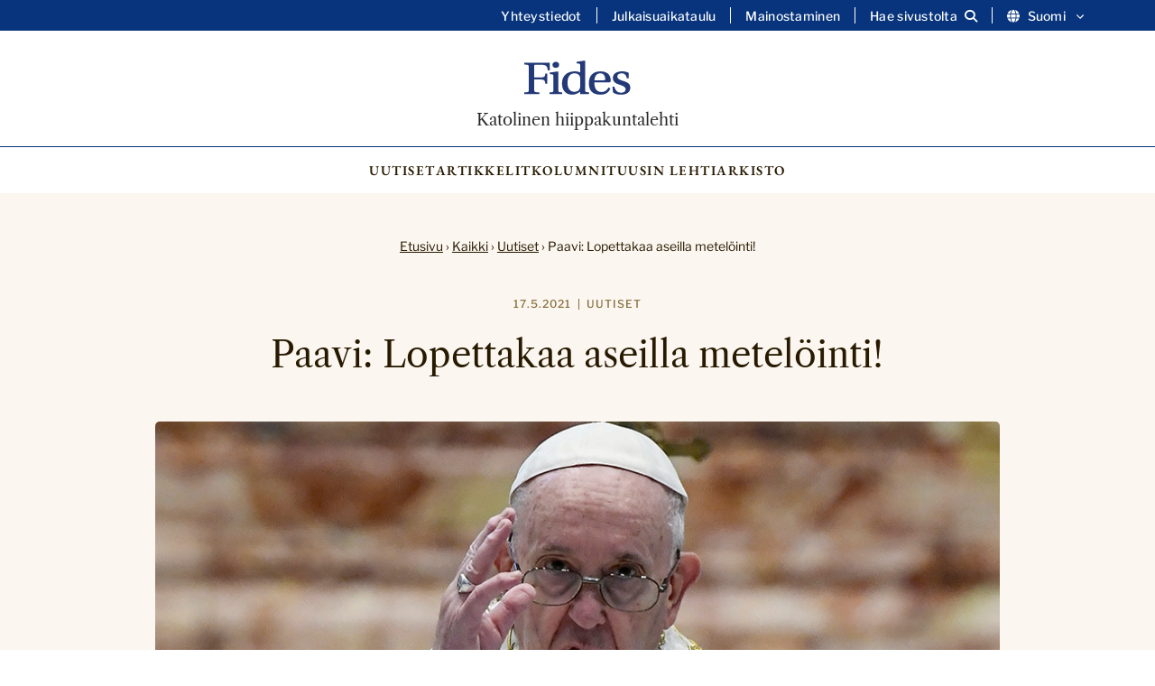

--- FILE ---
content_type: text/html; charset=UTF-8
request_url: https://fides.katolinen.fi/paavi-lopettakaa-aseilla-metelointi/
body_size: 12838
content:
<!DOCTYPE html>
<html lang="fi">

		<head>
		<meta charset="UTF-8">

		<meta http-equiv="X-UA-Compatible" content="IE=edge">

		<title>Paavi: Lopettakaa aseilla metelöinti! - Katolinen hiippakuntalehti</title>

		<meta name="viewport" content="width=device-width, initial-scale=1">

		<link rel="icon" type="image/png" href="/favicon-96x96.png" sizes="96x96" />
		<link rel="icon" type="image/svg+xml" href="/favicon.svg" />
		<link rel="shortcut icon" href="/favicon.ico" />
		<link rel="apple-touch-icon" sizes="180x180" href="/apple-touch-icon.png" />
		<meta name="apple-mobile-web-app-title" content="Fides | Katolinen hiippakuntalehti" />
		<link rel="manifest" href="/site.webmanifest" />

		<meta name='robots' content='index, follow, max-image-preview:large, max-snippet:-1, max-video-preview:-1' />
<script type="text/javascript">
/* <![CDATA[ */
window.koko_analytics = {"url":"https:\/\/fides.katolinen.fi\/wp-admin\/admin-ajax.php?action=koko_analytics_collect","site_url":"https:\/\/fides.katolinen.fi","post_id":4401,"path":"\/paavi-lopettakaa-aseilla-metelointi\/","method":"none","use_cookie":false};
/* ]]> */
</script>

	<!-- This site is optimized with the Yoast SEO plugin v26.8 - https://yoast.com/product/yoast-seo-wordpress/ -->
	<link rel="canonical" href="https://fides.katolinen.fi/paavi-lopettakaa-aseilla-metelointi/" />
	<meta property="og:locale" content="fi_FI" />
	<meta property="og:type" content="article" />
	<meta property="og:title" content="Paavi: Lopettakaa aseilla metelöinti! - Katolinen hiippakuntalehti" />
	<meta property="og:description" content="Sunnuntaisen Regina Coeli -rukouksen yhteydessä 16.5.2021 paavi Franciscus pyysi Israelin ja Palestiinan johtajia ”Jumalan nimessä” rauhoittamaan väkivaltaisuudet, jotka jo viikon ajan ovat jatkuneet Pyhällä maalla ja joiden seurauksena satoja ihmisiä on kuollut ja haavoittunut. Erityisen ”kauhistuttavana ja mahdottomana hyväksyä” ovat lasten kuolemat: ”Heidän kuolemansa on merkki siitä, ettei haluta rakentaa tulevaisuutta vaan tuhota se.” Paavin..." />
	<meta property="og:url" content="https://fides.katolinen.fi/paavi-lopettakaa-aseilla-metelointi/" />
	<meta property="og:site_name" content="Katolinen hiippakuntalehti" />
	<meta property="article:publisher" content="https://www.facebook.com/katolinen/" />
	<meta property="article:published_time" content="2021-05-17T12:41:21+00:00" />
	<meta property="og:image" content="https://usercontent.one/wp/fides.katolinen.fi/wp-content/uploads/2024/11/Fides_fb_share.png?media=1741325101" />
	<meta property="og:image:width" content="1200" />
	<meta property="og:image:height" content="630" />
	<meta property="og:image:type" content="image/png" />
	<meta name="author" content="Fides" />
	<meta name="twitter:card" content="summary_large_image" />
	<meta name="twitter:creator" content="@katolinen" />
	<meta name="twitter:site" content="@katolinen" />
	<meta name="twitter:label1" content="Kirjoittanut" />
	<meta name="twitter:data1" content="Fides" />
	<meta name="twitter:label2" content="Arvioitu lukuaika" />
	<meta name="twitter:data2" content="1 minuutti" />
	<script type="application/ld+json" class="yoast-schema-graph">{"@context":"https://schema.org","@graph":[{"@type":"Article","@id":"https://fides.katolinen.fi/paavi-lopettakaa-aseilla-metelointi/#article","isPartOf":{"@id":"https://fides.katolinen.fi/paavi-lopettakaa-aseilla-metelointi/"},"author":{"name":"Fides","@id":"https://fides.katolinen.fi/#/schema/person/34122a7d093463f12a860a7e504cc39f"},"headline":"Paavi: Lopettakaa aseilla metelöinti!","datePublished":"2021-05-17T12:41:21+00:00","mainEntityOfPage":{"@id":"https://fides.katolinen.fi/paavi-lopettakaa-aseilla-metelointi/"},"wordCount":147,"commentCount":1,"image":{"@id":"https://fides.katolinen.fi/paavi-lopettakaa-aseilla-metelointi/#primaryimage"},"thumbnailUrl":"https://fides.katolinen.fi/wp-content/uploads/2021/05/f-papa-urbi-2021.jpg","articleSection":["Uutiset"],"inLanguage":"fi","potentialAction":[{"@type":"CommentAction","name":"Comment","target":["https://fides.katolinen.fi/paavi-lopettakaa-aseilla-metelointi/#respond"]}]},{"@type":"WebPage","@id":"https://fides.katolinen.fi/paavi-lopettakaa-aseilla-metelointi/","url":"https://fides.katolinen.fi/paavi-lopettakaa-aseilla-metelointi/","name":"Paavi: Lopettakaa aseilla metelöinti! - Katolinen hiippakuntalehti","isPartOf":{"@id":"https://fides.katolinen.fi/#website"},"primaryImageOfPage":{"@id":"https://fides.katolinen.fi/paavi-lopettakaa-aseilla-metelointi/#primaryimage"},"image":{"@id":"https://fides.katolinen.fi/paavi-lopettakaa-aseilla-metelointi/#primaryimage"},"thumbnailUrl":"https://fides.katolinen.fi/wp-content/uploads/2021/05/f-papa-urbi-2021.jpg","datePublished":"2021-05-17T12:41:21+00:00","author":{"@id":"https://fides.katolinen.fi/#/schema/person/34122a7d093463f12a860a7e504cc39f"},"breadcrumb":{"@id":"https://fides.katolinen.fi/paavi-lopettakaa-aseilla-metelointi/#breadcrumb"},"inLanguage":"fi","potentialAction":[{"@type":"ReadAction","target":["https://fides.katolinen.fi/paavi-lopettakaa-aseilla-metelointi/"]}]},{"@type":"ImageObject","inLanguage":"fi","@id":"https://fides.katolinen.fi/paavi-lopettakaa-aseilla-metelointi/#primaryimage","url":"https://fides.katolinen.fi/wp-content/uploads/2021/05/f-papa-urbi-2021.jpg","contentUrl":"https://fides.katolinen.fi/wp-content/uploads/2021/05/f-papa-urbi-2021.jpg","width":950,"height":560,"caption":"Pope Francis delivers his Urbi et Orbi blessing after celebrating Easter Mass at St. Peter's Basilica at The Vatican Sunday, April 4, 2021, during the Covid-19 coronavirus pandemic. (Filippo Monteforte/Pool photo via AP)"},{"@type":"BreadcrumbList","@id":"https://fides.katolinen.fi/paavi-lopettakaa-aseilla-metelointi/#breadcrumb","itemListElement":[{"@type":"ListItem","position":1,"name":"Etusivu","item":"https://fides.katolinen.fi/"},{"@type":"ListItem","position":2,"name":"Kaikki","item":"https://fides.katolinen.fi/kaikki/"},{"@type":"ListItem","position":3,"name":"Uutiset","item":"https://fides.katolinen.fi/uutiset/"},{"@type":"ListItem","position":4,"name":"Paavi: Lopettakaa aseilla metelöinti!"}]},{"@type":"WebSite","@id":"https://fides.katolinen.fi/#website","url":"https://fides.katolinen.fi/","name":"Fides - Katolinen hiippakuntalehti","description":"","potentialAction":[{"@type":"SearchAction","target":{"@type":"EntryPoint","urlTemplate":"https://fides.katolinen.fi/?s={search_term_string}"},"query-input":{"@type":"PropertyValueSpecification","valueRequired":true,"valueName":"search_term_string"}}],"inLanguage":"fi"},{"@type":"Person","@id":"https://fides.katolinen.fi/#/schema/person/34122a7d093463f12a860a7e504cc39f","name":"Fides","description":"Katolinen hiippakuntalehti Fides on Helsingin katolisen hiippakunnan viestintäosaston julkaisu. Se ilmestyy osin paperisena ja osin pelkästään nettiversiona. ISSN 0356-5262."}]}</script>
	<!-- / Yoast SEO plugin. -->


<link rel="alternate" type="application/rss+xml" title="Katolinen hiippakuntalehti &raquo; Paavi: Lopettakaa aseilla metelöinti! kommenttien syöte" href="https://fides.katolinen.fi/paavi-lopettakaa-aseilla-metelointi/feed/" />
<link rel="alternate" title="oEmbed (JSON)" type="application/json+oembed" href="https://fides.katolinen.fi/wp-json/oembed/1.0/embed?url=https%3A%2F%2Ffides.katolinen.fi%2Fpaavi-lopettakaa-aseilla-metelointi%2F&#038;lang=fi" />
<link rel="alternate" title="oEmbed (XML)" type="text/xml+oembed" href="https://fides.katolinen.fi/wp-json/oembed/1.0/embed?url=https%3A%2F%2Ffides.katolinen.fi%2Fpaavi-lopettakaa-aseilla-metelointi%2F&#038;format=xml&#038;lang=fi" />
<style id='wp-img-auto-sizes-contain-inline-css' type='text/css'>
img:is([sizes=auto i],[sizes^="auto," i]){contain-intrinsic-size:3000px 1500px}
/*# sourceURL=wp-img-auto-sizes-contain-inline-css */
</style>
<style id='wp-block-library-inline-css' type='text/css'>
:root{--wp-block-synced-color:#7a00df;--wp-block-synced-color--rgb:122,0,223;--wp-bound-block-color:var(--wp-block-synced-color);--wp-editor-canvas-background:#ddd;--wp-admin-theme-color:#007cba;--wp-admin-theme-color--rgb:0,124,186;--wp-admin-theme-color-darker-10:#006ba1;--wp-admin-theme-color-darker-10--rgb:0,107,160.5;--wp-admin-theme-color-darker-20:#005a87;--wp-admin-theme-color-darker-20--rgb:0,90,135;--wp-admin-border-width-focus:2px}@media (min-resolution:192dpi){:root{--wp-admin-border-width-focus:1.5px}}.wp-element-button{cursor:pointer}:root .has-very-light-gray-background-color{background-color:#eee}:root .has-very-dark-gray-background-color{background-color:#313131}:root .has-very-light-gray-color{color:#eee}:root .has-very-dark-gray-color{color:#313131}:root .has-vivid-green-cyan-to-vivid-cyan-blue-gradient-background{background:linear-gradient(135deg,#00d084,#0693e3)}:root .has-purple-crush-gradient-background{background:linear-gradient(135deg,#34e2e4,#4721fb 50%,#ab1dfe)}:root .has-hazy-dawn-gradient-background{background:linear-gradient(135deg,#faaca8,#dad0ec)}:root .has-subdued-olive-gradient-background{background:linear-gradient(135deg,#fafae1,#67a671)}:root .has-atomic-cream-gradient-background{background:linear-gradient(135deg,#fdd79a,#004a59)}:root .has-nightshade-gradient-background{background:linear-gradient(135deg,#330968,#31cdcf)}:root .has-midnight-gradient-background{background:linear-gradient(135deg,#020381,#2874fc)}:root{--wp--preset--font-size--normal:16px;--wp--preset--font-size--huge:42px}.has-regular-font-size{font-size:1em}.has-larger-font-size{font-size:2.625em}.has-normal-font-size{font-size:var(--wp--preset--font-size--normal)}.has-huge-font-size{font-size:var(--wp--preset--font-size--huge)}.has-text-align-center{text-align:center}.has-text-align-left{text-align:left}.has-text-align-right{text-align:right}.has-fit-text{white-space:nowrap!important}#end-resizable-editor-section{display:none}.aligncenter{clear:both}.items-justified-left{justify-content:flex-start}.items-justified-center{justify-content:center}.items-justified-right{justify-content:flex-end}.items-justified-space-between{justify-content:space-between}.screen-reader-text{border:0;clip-path:inset(50%);height:1px;margin:-1px;overflow:hidden;padding:0;position:absolute;width:1px;word-wrap:normal!important}.screen-reader-text:focus{background-color:#ddd;clip-path:none;color:#444;display:block;font-size:1em;height:auto;left:5px;line-height:normal;padding:15px 23px 14px;text-decoration:none;top:5px;width:auto;z-index:100000}html :where(.has-border-color){border-style:solid}html :where([style*=border-top-color]){border-top-style:solid}html :where([style*=border-right-color]){border-right-style:solid}html :where([style*=border-bottom-color]){border-bottom-style:solid}html :where([style*=border-left-color]){border-left-style:solid}html :where([style*=border-width]){border-style:solid}html :where([style*=border-top-width]){border-top-style:solid}html :where([style*=border-right-width]){border-right-style:solid}html :where([style*=border-bottom-width]){border-bottom-style:solid}html :where([style*=border-left-width]){border-left-style:solid}html :where(img[class*=wp-image-]){height:auto;max-width:100%}:where(figure){margin:0 0 1em}html :where(.is-position-sticky){--wp-admin--admin-bar--position-offset:var(--wp-admin--admin-bar--height,0px)}@media screen and (max-width:600px){html :where(.is-position-sticky){--wp-admin--admin-bar--position-offset:0px}}

/*# sourceURL=wp-block-library-inline-css */
</style><style id='global-styles-inline-css' type='text/css'>
:root{--wp--preset--aspect-ratio--square: 1;--wp--preset--aspect-ratio--4-3: 4/3;--wp--preset--aspect-ratio--3-4: 3/4;--wp--preset--aspect-ratio--3-2: 3/2;--wp--preset--aspect-ratio--2-3: 2/3;--wp--preset--aspect-ratio--16-9: 16/9;--wp--preset--aspect-ratio--9-16: 9/16;--wp--preset--color--black: #000000;--wp--preset--color--cyan-bluish-gray: #abb8c3;--wp--preset--color--white: #ffffff;--wp--preset--color--pale-pink: #f78da7;--wp--preset--color--vivid-red: #cf2e2e;--wp--preset--color--luminous-vivid-orange: #ff6900;--wp--preset--color--luminous-vivid-amber: #fcb900;--wp--preset--color--light-green-cyan: #7bdcb5;--wp--preset--color--vivid-green-cyan: #00d084;--wp--preset--color--pale-cyan-blue: #8ed1fc;--wp--preset--color--vivid-cyan-blue: #0693e3;--wp--preset--color--vivid-purple: #9b51e0;--wp--preset--gradient--vivid-cyan-blue-to-vivid-purple: linear-gradient(135deg,rgb(6,147,227) 0%,rgb(155,81,224) 100%);--wp--preset--gradient--light-green-cyan-to-vivid-green-cyan: linear-gradient(135deg,rgb(122,220,180) 0%,rgb(0,208,130) 100%);--wp--preset--gradient--luminous-vivid-amber-to-luminous-vivid-orange: linear-gradient(135deg,rgb(252,185,0) 0%,rgb(255,105,0) 100%);--wp--preset--gradient--luminous-vivid-orange-to-vivid-red: linear-gradient(135deg,rgb(255,105,0) 0%,rgb(207,46,46) 100%);--wp--preset--gradient--very-light-gray-to-cyan-bluish-gray: linear-gradient(135deg,rgb(238,238,238) 0%,rgb(169,184,195) 100%);--wp--preset--gradient--cool-to-warm-spectrum: linear-gradient(135deg,rgb(74,234,220) 0%,rgb(151,120,209) 20%,rgb(207,42,186) 40%,rgb(238,44,130) 60%,rgb(251,105,98) 80%,rgb(254,248,76) 100%);--wp--preset--gradient--blush-light-purple: linear-gradient(135deg,rgb(255,206,236) 0%,rgb(152,150,240) 100%);--wp--preset--gradient--blush-bordeaux: linear-gradient(135deg,rgb(254,205,165) 0%,rgb(254,45,45) 50%,rgb(107,0,62) 100%);--wp--preset--gradient--luminous-dusk: linear-gradient(135deg,rgb(255,203,112) 0%,rgb(199,81,192) 50%,rgb(65,88,208) 100%);--wp--preset--gradient--pale-ocean: linear-gradient(135deg,rgb(255,245,203) 0%,rgb(182,227,212) 50%,rgb(51,167,181) 100%);--wp--preset--gradient--electric-grass: linear-gradient(135deg,rgb(202,248,128) 0%,rgb(113,206,126) 100%);--wp--preset--gradient--midnight: linear-gradient(135deg,rgb(2,3,129) 0%,rgb(40,116,252) 100%);--wp--preset--font-size--small: 13px;--wp--preset--font-size--medium: 20px;--wp--preset--font-size--large: 36px;--wp--preset--font-size--x-large: 42px;--wp--preset--spacing--20: 0.44rem;--wp--preset--spacing--30: 0.67rem;--wp--preset--spacing--40: 1rem;--wp--preset--spacing--50: 1.5rem;--wp--preset--spacing--60: 2.25rem;--wp--preset--spacing--70: 3.38rem;--wp--preset--spacing--80: 5.06rem;--wp--preset--shadow--natural: 6px 6px 9px rgba(0, 0, 0, 0.2);--wp--preset--shadow--deep: 12px 12px 50px rgba(0, 0, 0, 0.4);--wp--preset--shadow--sharp: 6px 6px 0px rgba(0, 0, 0, 0.2);--wp--preset--shadow--outlined: 6px 6px 0px -3px rgb(255, 255, 255), 6px 6px rgb(0, 0, 0);--wp--preset--shadow--crisp: 6px 6px 0px rgb(0, 0, 0);}:where(.is-layout-flex){gap: 0.5em;}:where(.is-layout-grid){gap: 0.5em;}body .is-layout-flex{display: flex;}.is-layout-flex{flex-wrap: wrap;align-items: center;}.is-layout-flex > :is(*, div){margin: 0;}body .is-layout-grid{display: grid;}.is-layout-grid > :is(*, div){margin: 0;}:where(.wp-block-columns.is-layout-flex){gap: 2em;}:where(.wp-block-columns.is-layout-grid){gap: 2em;}:where(.wp-block-post-template.is-layout-flex){gap: 1.25em;}:where(.wp-block-post-template.is-layout-grid){gap: 1.25em;}.has-black-color{color: var(--wp--preset--color--black) !important;}.has-cyan-bluish-gray-color{color: var(--wp--preset--color--cyan-bluish-gray) !important;}.has-white-color{color: var(--wp--preset--color--white) !important;}.has-pale-pink-color{color: var(--wp--preset--color--pale-pink) !important;}.has-vivid-red-color{color: var(--wp--preset--color--vivid-red) !important;}.has-luminous-vivid-orange-color{color: var(--wp--preset--color--luminous-vivid-orange) !important;}.has-luminous-vivid-amber-color{color: var(--wp--preset--color--luminous-vivid-amber) !important;}.has-light-green-cyan-color{color: var(--wp--preset--color--light-green-cyan) !important;}.has-vivid-green-cyan-color{color: var(--wp--preset--color--vivid-green-cyan) !important;}.has-pale-cyan-blue-color{color: var(--wp--preset--color--pale-cyan-blue) !important;}.has-vivid-cyan-blue-color{color: var(--wp--preset--color--vivid-cyan-blue) !important;}.has-vivid-purple-color{color: var(--wp--preset--color--vivid-purple) !important;}.has-black-background-color{background-color: var(--wp--preset--color--black) !important;}.has-cyan-bluish-gray-background-color{background-color: var(--wp--preset--color--cyan-bluish-gray) !important;}.has-white-background-color{background-color: var(--wp--preset--color--white) !important;}.has-pale-pink-background-color{background-color: var(--wp--preset--color--pale-pink) !important;}.has-vivid-red-background-color{background-color: var(--wp--preset--color--vivid-red) !important;}.has-luminous-vivid-orange-background-color{background-color: var(--wp--preset--color--luminous-vivid-orange) !important;}.has-luminous-vivid-amber-background-color{background-color: var(--wp--preset--color--luminous-vivid-amber) !important;}.has-light-green-cyan-background-color{background-color: var(--wp--preset--color--light-green-cyan) !important;}.has-vivid-green-cyan-background-color{background-color: var(--wp--preset--color--vivid-green-cyan) !important;}.has-pale-cyan-blue-background-color{background-color: var(--wp--preset--color--pale-cyan-blue) !important;}.has-vivid-cyan-blue-background-color{background-color: var(--wp--preset--color--vivid-cyan-blue) !important;}.has-vivid-purple-background-color{background-color: var(--wp--preset--color--vivid-purple) !important;}.has-black-border-color{border-color: var(--wp--preset--color--black) !important;}.has-cyan-bluish-gray-border-color{border-color: var(--wp--preset--color--cyan-bluish-gray) !important;}.has-white-border-color{border-color: var(--wp--preset--color--white) !important;}.has-pale-pink-border-color{border-color: var(--wp--preset--color--pale-pink) !important;}.has-vivid-red-border-color{border-color: var(--wp--preset--color--vivid-red) !important;}.has-luminous-vivid-orange-border-color{border-color: var(--wp--preset--color--luminous-vivid-orange) !important;}.has-luminous-vivid-amber-border-color{border-color: var(--wp--preset--color--luminous-vivid-amber) !important;}.has-light-green-cyan-border-color{border-color: var(--wp--preset--color--light-green-cyan) !important;}.has-vivid-green-cyan-border-color{border-color: var(--wp--preset--color--vivid-green-cyan) !important;}.has-pale-cyan-blue-border-color{border-color: var(--wp--preset--color--pale-cyan-blue) !important;}.has-vivid-cyan-blue-border-color{border-color: var(--wp--preset--color--vivid-cyan-blue) !important;}.has-vivid-purple-border-color{border-color: var(--wp--preset--color--vivid-purple) !important;}.has-vivid-cyan-blue-to-vivid-purple-gradient-background{background: var(--wp--preset--gradient--vivid-cyan-blue-to-vivid-purple) !important;}.has-light-green-cyan-to-vivid-green-cyan-gradient-background{background: var(--wp--preset--gradient--light-green-cyan-to-vivid-green-cyan) !important;}.has-luminous-vivid-amber-to-luminous-vivid-orange-gradient-background{background: var(--wp--preset--gradient--luminous-vivid-amber-to-luminous-vivid-orange) !important;}.has-luminous-vivid-orange-to-vivid-red-gradient-background{background: var(--wp--preset--gradient--luminous-vivid-orange-to-vivid-red) !important;}.has-very-light-gray-to-cyan-bluish-gray-gradient-background{background: var(--wp--preset--gradient--very-light-gray-to-cyan-bluish-gray) !important;}.has-cool-to-warm-spectrum-gradient-background{background: var(--wp--preset--gradient--cool-to-warm-spectrum) !important;}.has-blush-light-purple-gradient-background{background: var(--wp--preset--gradient--blush-light-purple) !important;}.has-blush-bordeaux-gradient-background{background: var(--wp--preset--gradient--blush-bordeaux) !important;}.has-luminous-dusk-gradient-background{background: var(--wp--preset--gradient--luminous-dusk) !important;}.has-pale-ocean-gradient-background{background: var(--wp--preset--gradient--pale-ocean) !important;}.has-electric-grass-gradient-background{background: var(--wp--preset--gradient--electric-grass) !important;}.has-midnight-gradient-background{background: var(--wp--preset--gradient--midnight) !important;}.has-small-font-size{font-size: var(--wp--preset--font-size--small) !important;}.has-medium-font-size{font-size: var(--wp--preset--font-size--medium) !important;}.has-large-font-size{font-size: var(--wp--preset--font-size--large) !important;}.has-x-large-font-size{font-size: var(--wp--preset--font-size--x-large) !important;}
/*# sourceURL=global-styles-inline-css */
</style>

<style id='classic-theme-styles-inline-css' type='text/css'>
/*! This file is auto-generated */
.wp-block-button__link{color:#fff;background-color:#32373c;border-radius:9999px;box-shadow:none;text-decoration:none;padding:calc(.667em + 2px) calc(1.333em + 2px);font-size:1.125em}.wp-block-file__button{background:#32373c;color:#fff;text-decoration:none}
/*# sourceURL=/wp-includes/css/classic-themes.min.css */
</style>
<link rel='stylesheet' id='foundation-css' href='https://usercontent.one/wp/fides.katolinen.fi/wp-content/themes/fides/css/foundation.css?ver=6.9&media=1741325101' type='text/css' media='all' />
<link rel='stylesheet' id='fontawesome-css' href='https://usercontent.one/wp/fides.katolinen.fi/wp-content/themes/fides/fontawesome/css/all.min.css?ver=6.9&media=1741325101' type='text/css' media='all' />
<link rel='stylesheet' id='animate-css' href='https://usercontent.one/wp/fides.katolinen.fi/wp-content/themes/fides/css/animate.css?ver=6.9&media=1741325101' type='text/css' media='all' />
<link rel='stylesheet' id='photoswipe-css' href='https://usercontent.one/wp/fides.katolinen.fi/wp-content/themes/fides/css/photoswipe.css?ver=6.9&media=1741325101' type='text/css' media='all' />
<link rel='stylesheet' id='photoswipe-skin-css' href='https://usercontent.one/wp/fides.katolinen.fi/wp-content/themes/fides/css/default-skin/default-skin.css?ver=6.9&media=1741325101' type='text/css' media='all' />
<link rel='stylesheet' id='common-style-css' href='https://usercontent.one/wp/fides.katolinen.fi/wp-content/themes/fides/style.css?ver=6.9&media=1741325101' type='text/css' media='all' />
<link rel='stylesheet' id='wp-block-paragraph-css' href='https://fides.katolinen.fi/wp-includes/blocks/paragraph/style.min.css?ver=6.9' type='text/css' media='all' />
<script type="text/javascript" src="https://fides.katolinen.fi/wp-includes/js/jquery/jquery.min.js?ver=3.7.1" id="jquery-core-js"></script>
<script type="text/javascript" src="https://fides.katolinen.fi/wp-includes/js/jquery/jquery-migrate.min.js?ver=3.4.1" id="jquery-migrate-js"></script>
<link rel="https://api.w.org/" href="https://fides.katolinen.fi/wp-json/" /><link rel="alternate" title="JSON" type="application/json" href="https://fides.katolinen.fi/wp-json/wp/v2/posts/4401" /><link rel="EditURI" type="application/rsd+xml" title="RSD" href="https://fides.katolinen.fi/xmlrpc.php?rsd" />
<meta name="generator" content="WordPress 6.9" />
<link rel='shortlink' href='https://fides.katolinen.fi/?p=4401' />
<style>[class*=" icon-oc-"],[class^=icon-oc-]{speak:none;font-style:normal;font-weight:400;font-variant:normal;text-transform:none;line-height:1;-webkit-font-smoothing:antialiased;-moz-osx-font-smoothing:grayscale}.icon-oc-one-com-white-32px-fill:before{content:"901"}.icon-oc-one-com:before{content:"900"}#one-com-icon,.toplevel_page_onecom-wp .wp-menu-image{speak:none;display:flex;align-items:center;justify-content:center;text-transform:none;line-height:1;-webkit-font-smoothing:antialiased;-moz-osx-font-smoothing:grayscale}.onecom-wp-admin-bar-item>a,.toplevel_page_onecom-wp>.wp-menu-name{font-size:16px;font-weight:400;line-height:1}.toplevel_page_onecom-wp>.wp-menu-name img{width:69px;height:9px;}.wp-submenu-wrap.wp-submenu>.wp-submenu-head>img{width:88px;height:auto}.onecom-wp-admin-bar-item>a img{height:7px!important}.onecom-wp-admin-bar-item>a img,.toplevel_page_onecom-wp>.wp-menu-name img{opacity:.8}.onecom-wp-admin-bar-item.hover>a img,.toplevel_page_onecom-wp.wp-has-current-submenu>.wp-menu-name img,li.opensub>a.toplevel_page_onecom-wp>.wp-menu-name img{opacity:1}#one-com-icon:before,.onecom-wp-admin-bar-item>a:before,.toplevel_page_onecom-wp>.wp-menu-image:before{content:'';position:static!important;background-color:rgba(240,245,250,.4);border-radius:102px;width:18px;height:18px;padding:0!important}.onecom-wp-admin-bar-item>a:before{width:14px;height:14px}.onecom-wp-admin-bar-item.hover>a:before,.toplevel_page_onecom-wp.opensub>a>.wp-menu-image:before,.toplevel_page_onecom-wp.wp-has-current-submenu>.wp-menu-image:before{background-color:#76b82a}.onecom-wp-admin-bar-item>a{display:inline-flex!important;align-items:center;justify-content:center}#one-com-logo-wrapper{font-size:4em}#one-com-icon{vertical-align:middle}.imagify-welcome{display:none !important;}</style>
		<script src="https://cdn-eu.readspeaker.com/script/14653/webReader/webReader.js?pids=wr" type="text/javascript" id="rs_req_Init"></script>

	</head>

	<body class="wp-singular post-template-default single single-post postid-4401 single-format-standard wp-theme-fides">

			<a class="skip-to-main" href="#main-content">Hyppää sisältöön</a>

			<header>

				<div id="search-header" style="display:none" aria-hidden="true">
					<div class="row">
						<div class="large-12 columns">
								<div class="header-search-container">
									<form role="search" method="get" id="searchform" action="https://fides.katolinen.fi/" >
		<label for="s" class="visuallyhidden">Etsi:</label>
    <input type="text" value="" name="s" id="s" placeholder="Etsi sivustolta..." />
    <!--<input type="submit" id="searchsubmit" value="Etsi" />-->
    </form>									<a aria-label="Sulje haku" class="close-header-search" href="#"><i class="fa fa-close" aria-hidden="true"></i></a>
								</div>

						</div>
					</div>

				</div>

				<div id="secondary-navigation">

					<div class="row">

						<div class="large-12 columns">

							<div class="secondary-navigation-inner">

								<div class="secondary-menu"><ul id="menu-sekundaarinen-navigaatio-fi" class="menu"><li id="menu-item-9946" class="menu-item menu-item-type-post_type menu-item-object-page menu-item-9946"><a href="https://fides.katolinen.fi/yhteystiedot/">Yhteystiedot</a></li>
<li id="menu-item-9945" class="menu-item menu-item-type-post_type menu-item-object-page menu-item-9945"><a href="https://fides.katolinen.fi/julkaisuaikataulu/">Julkaisuaikataulu</a></li>
<li id="menu-item-11564" class="menu-item menu-item-type-post_type menu-item-object-page menu-item-11564"><a href="https://fides.katolinen.fi/mainostaminen/">Mainostaminen</a></li>
<li id="menu-item-search" class="search-item"><a aria-label="Avaa sivuston hakutoiminto" class="open-header-search" href="#"><span class="text">Hae sivustolta</span><i class="fa fa-search" aria-hidden="true"></i></a></li><li id="menu-item-language" class="menu-item-has-children lang-menu-item"><button aria-label="Vaihda kieltä" aria-controls="vaihda-kielta-secondary" class="open-sub-menu" aria-expanded="false"><i class="fa fa-globe" aria-hidden="true"></i>Suomi<svg class="svg-icon" aria-hidden="true" role="presentation" id="a" xmlns="http://www.w3.org/2000/svg" viewBox="0 0 58 58"><path class="circle" d="M29,58C13.01,58,0,44.99,0,29S13.01,0,29,0s29,13.01,29,29-13.01,29-29,29Z"/><g id="b"><path class="arrow" d="M43.98,24.76c0,.26-.11,.5-.3,.68l-13.78,13.78c-.35,.38-.94,.4-1.31,.05-.02,0-.03-.03-.05-.05l-13.78-13.78c-.38-.35-.4-.94-.05-1.31,.01-.02,.03-.03,.05-.05l1.48-1.48c.35-.38,.94-.4,1.31-.05,.02,.01,.03,.03,.05,.05l11.62,11.62,11.62-11.62c.35-.38,.94-.4,1.31-.05,.02,.01,.03,.03,.05,.05l1.48,1.48c.19,.18,.29,.42,.3,.68Z"/></g></svg></button><div class="sub-menu-container" id="vaihda-kielta-secondary" aria-hidden="true"><div class="sub-menu-inner"><ul class="sub-menu">	<li class="lang-item lang-item-126 lang-item-sv no-translation lang-item-first"><a lang="sv-SE" hreflang="sv-SE" href="https://fides.katolinen.fi/sv/">Svenska</a></li>
	<li class="lang-item lang-item-10 lang-item-en no-translation"><a lang="en-GB" hreflang="en-GB" href="https://fides.katolinen.fi/en/">English</a></li>
</ul></div></div></li></ul></div>
							</div>

						</div>

					</div>

				</div>

				<div id="navigation-bar">

					<div class="navigation-bar-inner">



									<div class="logo">
																					<a href="https://fides.katolinen.fi">
												<img src="https://usercontent.one/wp/fides.katolinen.fi/wp-content/uploads/2024/11/Fides_logo.svg?media=1741325101" alt="" />
											</a>
																							<span class="logo-text">Katolinen hiippakuntalehti</span>
																														</div>

									<a id="mobile-icon" href="#" aria-label="Sivuston mobiilivalikko">
										<span></span>
										<span></span>
										<span></span>
									</a>

						    	<nav role="navigation" aria-label="Päänavigaatio" class="main-navigation">

									<div class="top-bar-menu">
										<ul class="menu">
											<li id="menu-item-9950" class="menu-item menu-item-type-taxonomy menu-item-object-category current-post-ancestor current-menu-parent current-post-parent menu-item-9950"><a href="https://fides.katolinen.fi/uutiset/">Uutiset</a></li>
<li id="menu-item-9949" class="menu-item menu-item-type-taxonomy menu-item-object-category menu-item-9949"><a href="https://fides.katolinen.fi/artikkelit/">Artikkelit</a></li>
<li id="menu-item-9951" class="menu-item menu-item-type-taxonomy menu-item-object-category menu-item-9951"><a href="https://fides.katolinen.fi/kolumnit/">Kolumnit</a></li>
<li id="menu-item-11199" class="menu-item menu-item-type-custom menu-item-object-custom menu-item-11199"><a href="https://usercontent.one/wp/fides.katolinen.fi/wp-content/uploads/2025/12/f2025-06.pdf">Uusin lehti</a></li>
<li id="menu-item-9954" class="menu-item menu-item-type-post_type menu-item-object-page menu-item-9954"><a href="https://fides.katolinen.fi/arkisto/">Arkisto</a></li>
										</ul>
										<ul class="menu hide-for-large">
											<li class="menu-item menu-item-type-post_type menu-item-object-page menu-item-9946"><a href="https://fides.katolinen.fi/yhteystiedot/">Yhteystiedot</a></li>
<li class="menu-item menu-item-type-post_type menu-item-object-page menu-item-9945"><a href="https://fides.katolinen.fi/julkaisuaikataulu/">Julkaisuaikataulu</a></li>
<li class="menu-item menu-item-type-post_type menu-item-object-page menu-item-11564"><a href="https://fides.katolinen.fi/mainostaminen/">Mainostaminen</a></li>
<li id="menu-item-search" class="search-item"><a aria-label="Avaa sivuston hakutoiminto" class="open-header-search" href="#"><span class="text">Hae sivustolta</span><i class="fa fa-search" aria-hidden="true"></i></a></li><li id="menu-item-language" class="menu-item-has-children lang-menu-item"><button aria-label="Vaihda kieltä" aria-controls="vaihda-kielta-secondary" class="open-sub-menu" aria-expanded="false"><i class="fa fa-globe" aria-hidden="true"></i>Suomi<svg class="svg-icon" aria-hidden="true" role="presentation" id="a" xmlns="http://www.w3.org/2000/svg" viewBox="0 0 58 58"><path class="circle" d="M29,58C13.01,58,0,44.99,0,29S13.01,0,29,0s29,13.01,29,29-13.01,29-29,29Z"/><g id="b"><path class="arrow" d="M43.98,24.76c0,.26-.11,.5-.3,.68l-13.78,13.78c-.35,.38-.94,.4-1.31,.05-.02,0-.03-.03-.05-.05l-13.78-13.78c-.38-.35-.4-.94-.05-1.31,.01-.02,.03-.03,.05-.05l1.48-1.48c.35-.38,.94-.4,1.31-.05,.02,.01,.03,.03,.05,.05l11.62,11.62,11.62-11.62c.35-.38,.94-.4,1.31-.05,.02,.01,.03,.03,.05,.05l1.48,1.48c.19,.18,.29,.42,.3,.68Z"/></g></svg></button><div class="sub-menu-container" id="vaihda-kielta-secondary" aria-hidden="true"><div class="sub-menu-inner"><ul class="sub-menu">	<li class="lang-item lang-item-126 lang-item-sv no-translation lang-item-first"><a lang="sv-SE" hreflang="sv-SE" href="https://fides.katolinen.fi/sv/">Svenska</a></li>
	<li class="lang-item lang-item-10 lang-item-en no-translation"><a lang="en-GB" hreflang="en-GB" href="https://fides.katolinen.fi/en/">English</a></li>
</ul></div></div></li>										</ul>
									</div>
								</nav>



					</div>
				</div>

		</header> <!-- end header -->

		<div id="container" class="container first">

			
				<div class="page-heading-container">

  <div class="row">

    <div class="large-8 large-offset-2 columns text-center">

      <div class="breadcrumbs-container">
      <nav class="page-breadcrumbs" aria-label="Murupolku"><span><span><a href="https://fides.katolinen.fi/">Etusivu</a></span> › <span><a href="https://fides.katolinen.fi/kaikki/">Kaikki</a></span> › <span><a href="https://fides.katolinen.fi/uutiset/">Uutiset</a></span> › <span class="breadcrumb_last" aria-current="page">Paavi: Lopettakaa aseilla metelöinti!</span></span></nav></div>

                
        <p class="post-meta">

		
		<time datetime="2021-05-17" >17.5.2021</time>

			    				<span class="categories"><a href="https://fides.katolinen.fi/uutiset/" title="Uutiset">Uutiset</a></span></p>
      
    </div>

  </div>

  <div class="row">

    <div class="large-8 large-offset-2 columns text-center">

      
    <div class="header-title">
     <h1>
             		Paavi: Lopettakaa aseilla metelöinti!    	    	</h1>

    </div>

    </div>

  </div>


  <div class="row">

    <div class="large-10 large-offset-1 columns">

      <div class="post-featured-image-container">

          <div class="post-featured-image lazy" data-src="https://usercontent.one/wp/fides.katolinen.fi/wp-content/uploads/2021/05/f-papa-urbi-2021.jpg?media=1741325101"></div>

      </div>

    </div>

  </div>




</div>
				<div id="subpage-content" class="content">

					<div class="row">

						<div class="large-8 large-offset-2 columns">

								<main>

									<div id="main-content" class="entry-content">

											<div id="readspeaker_button1" class="rs_skip rsbtn rs_preserve">
		<a rel="nofollow" class="rsbtn_play" title="Kuuntele ReadSpeaker webReaderilla" href="https://app-eu.readspeaker.com/cgi-bin/rsent?customerid=14653&amp;lang=fi&amp;readid=main-content&amp;url=https://fides.katolinen.fi/paavi-lopettakaa-aseilla-metelointi/">
				<span class="rsbtn_left rsimg rspart"><span class="rsbtn_text"><span>Kuuntele</span></span></span>
				<span class="rsbtn_right rsimg rsplay rspart"></span>
		</a>
</div>

											
<p>Sunnuntaisen Regina Coeli -rukouksen yhteydessä 16.5.2021 paavi Franciscus pyysi Israelin ja Palestiinan johtajia ”Jumalan nimessä” rauhoittamaan väkivaltaisuudet, jotka jo viikon ajan ovat jatkuneet Pyhällä maalla ja joiden seurauksena satoja ihmisiä on kuollut ja haavoittunut. Erityisen ”kauhistuttavana ja mahdottomana hyväksyä” ovat lasten kuolemat: ”Heidän kuolemansa on merkki siitä, ettei haluta rakentaa tulevaisuutta vaan tuhota se.”</p>



<p>Paavin mukaan Israelin ja Gazan alueella jatkuva väkivalta uhkaa syventyä ”kuoleman ja tuhon spiraaliksi”, joka vahingoittaa ”veljeyden ja rauhallisen rinnakkaiselon” ilmapiiriä ja siten myös hankaloittaa paluuta vuoropuheluun.</p>



<p>”Lopettakaa aseilla metelöinti ja kävelkää rauhan polkua kansainvälisen yhteisön avulla”, paavi totesi ja pyysi rukoilemaan lakkaamatta israelilaisten ja palestiinalaisten puolesta, jotta he voisivat ”löytää tien vuoropuheluun ja anteeksiantoon, olla kärsivällisiä rauhan ja oikeudenmukaisuuden rakentajia ja avata askel kerrallaan yhteisen toivon näkymää, jossa veljet voisivat elää rinnakkain”.</p>



<p>KATT / Vaticannews</p>

											
											<div class="arrow-links">
																								    <a href="https://fides.katolinen.fi/pyha-maria-hyvan-avun-aiti-rukoile-puolestamme/" class="arrow-right prev-post">
												        Pyhä Maria, hyvän avun äiti, rukoile puolestamme												    </a>
												
																								    <a href="https://fides.katolinen.fi/diakoniksi-vihkiminen-la-5-6-klo-12/" class="arrow-right next-post">
												        Diakoniksi vihkiminen la 5.6. klo 12												    </a>
																							</div>



									</div> <!-- end article section -->

									
									<p class="some-share-title">Jaa somessa:</p><ul class="some-share"><li class="some-share-facebook"><a aria-label="Jaa Facebookissa" class="share-popup" href="https://www.facebook.com/sharer.php?u=https://fides.katolinen.fi/paavi-lopettakaa-aseilla-metelointi/"><i class="fa-brands fa-facebook-f" aria-hidden="true"></i></a></li><li class="some-share-twitter"><a aria-label="Jaa Twitterissä" class="share-popup" href="http://twitter.com/share?text=Paavi%3A%20Lopettakaa%20aseilla%20metel%C3%B6inti%21&amp;url=https://fides.katolinen.fi/paavi-lopettakaa-aseilla-metelointi/"><i class="fa-brands fa-x-twitter" aria-hidden="true"></i></a></li><li class="some-share-linkedin"><a aria-label="Jaa LinkedInissä" class="share-popup" href="http://www.linkedin.com/shareArticle?mini=true&url=https://fides.katolinen.fi/paavi-lopettakaa-aseilla-metelointi/"><i class="fa-brands fa-linkedin-in" aria-hidden="true"></i></a></li><li class="some-share-whatsapp"><a aria-label="Jaa WhatsApissa" href="https://wa.me/?text=https://fides.katolinen.fi/paavi-lopettakaa-aseilla-metelointi/ - Paavi%3A%20Lopettakaa%20aseilla%20metel%C3%B6inti%21"><i class="fa-brands fa-whatsapp" aria-hidden="true"></i></a></li></ul>
								</main>


								<aside>
									<div class="author-box wp-block-group has-background" style="background-color: #F0E5C8; margin-bottom: 0;">
											<div class="wp-block-group__inner-container">

								       	<h2>Fides</h2>
								      	<p>Katolinen hiippakuntalehti Fides on Helsingin katolisen hiippakunnan viestintäosaston julkaisu. Se ilmestyy osin paperisena ja osin pelkästään nettiversiona. ISSN 0356-5262.</p>

											</div>
					        </div>
								</aside>

						</div> <!-- end #main -->
						<div class="large-2 hide-for-small-only  columns">
						</div>

	    			</div><!-- end row -->



					
						<div class="section-container no-bottom-padding">

							<div class="row">

								<div class="large-12 columns">

									<hr>

								</div>

							</div>

							<div class="row">

								<div class="large-6 columns">

									<h2 class="section-header">Sinua voisi kiinnostaa myös</h2>

								</div>

								<div class="large-6 columns">

									<p class="text-right">
										<a class="read-more arrow-right" href="https://fides.katolinen.fi/kaikki/">Kaikki</a>
									</p>

								</div>

							</div>

							<div class="row large">

								<div class="large-12 columns">

									<div class="flex-container">
																																											<article class="featured-post">
												<a href="https://fides.katolinen.fi/pyha-maria-hyvan-avun-aiti-rukoile-puolestamme/" class="featured-post-link">
													<div class="featured-post-inner-container">

														<div class="featured-post-image-container">
																															<div class="featured-post-image lazy" data-src="https://usercontent.one/wp/fides.katolinen.fi/wp-content/uploads/2021/05/f-maria-perp-socc-800x420.jpg?media=1741325101"></div>
																													</div>

														<div class="featured-post-content">

															<p class="post-meta">

		
		<time datetime="2021-05-07" >7.5.2021</time>

			    				<span class="categories">Kolumnit, Uutiset</span></p>

															<h2 class="featured-post-title">Pyhä Maria, hyvän avun äiti, rukoile puolestamme</h2>

														</div>

													</div>
												</a>
											</article>
																																											<article class="featured-post">
												<a href="https://fides.katolinen.fi/pohjoismaiden-perhepaivat-jarjestettaneen-sittenkin/" class="featured-post-link">
													<div class="featured-post-inner-container">

														<div class="featured-post-image-container">
																															<div class="featured-post-image lazy" data-src="https://usercontent.one/wp/fides.katolinen.fi/wp-content/uploads/2019/06/fid-perhe20-800x420.jpg?media=1741325101"></div>
																													</div>

														<div class="featured-post-content">

															<p class="post-meta">

		
		<time datetime="2021-05-07" >7.5.2021</time>

			    				<span class="categories">Uutiset</span></p>

															<h2 class="featured-post-title">Pohjoismaiden perhepäivät järjestettäneen sittenkin</h2>

														</div>

													</div>
												</a>
											</article>
																																											<article class="featured-post">
												<a href="https://fides.katolinen.fi/paavin-viesti-paasiaisena-2021-jeesus-on-elossa-tassa-ja-nyt/" class="featured-post-link">
													<div class="featured-post-inner-container">

														<div class="featured-post-image-container">
																															<div class="featured-post-image lazy" data-src="https://usercontent.one/wp/fides.katolinen.fi/wp-content/uploads/2021/05/f-papa-urbi-2021-800x420.jpg?media=1741325101"></div>
																													</div>

														<div class="featured-post-content">

															<p class="post-meta">

		
		<time datetime="2021-05-07" >7.5.2021</time>

			    				<span class="categories">Uutiset</span></p>

															<h2 class="featured-post-title">Paavin viesti pääsiäisenä 2021: Jeesus on elossa, tässä ja nyt</h2>

														</div>

													</div>
												</a>
											</article>
																			</div>

								</div><!-- .column -->

							</div>

						</div>
					

					
						<div class="section-container no-bottom-padding">

							<div class="row">

								<div class="large-12 columns">

									<hr>

								</div>

							</div>

							<div class="row">

								<div class="large-12 columns">

									<h2 class="section-header">Muut aihepiirit</h2>

								</div>

							</div>

							<div class="row">

								<div class="large-12 columns">

									<nav aria-label="Kategoria arkistot" role="navigation" class="category-navigation">
										<ul>

																				<li><a href="https://fides.katolinen.fi/artikkelit/">Artikkelit</a></li><li><a href="https://fides.katolinen.fi/kolumnit/">Kolumnit</a></li>
										</ul>
									</nav>


								</div><!-- .column -->

							</div>

						</div>
					

				</div> <!-- end #content -->

		

	</div> <!-- end .container -->

<!-- Root element of PhotoSwipe. Must have class pswp. -->
<div class="pswp" tabindex="-1" role="dialog" aria-hidden="true">

    <!-- Background of PhotoSwipe.
         It's a separate element as animating opacity is faster than rgba(). -->
    <div class="pswp__bg"></div>

    <!-- Slides wrapper with overflow:hidden. -->
    <div class="pswp__scroll-wrap">

        <!-- Container that holds slides.
            PhotoSwipe keeps only 3 of them in the DOM to save memory.
            Don't modify these 3 pswp__item elements, data is added later on. -->
        <div class="pswp__container">
            <div class="pswp__item"></div>
            <div class="pswp__item"></div>
            <div class="pswp__item"></div>
        </div>

        <!-- Default (PhotoSwipeUI_Default) interface on top of sliding area. Can be changed. -->
        <div class="pswp__ui pswp__ui--hidden">

            <div class="pswp__top-bar">

                <!--  Controls are self-explanatory. Order can be changed. -->

                <div class="pswp__counter"></div>

                <button class="pswp__button pswp__button--close" title="Sulje (Esc)"></button>

                <button class="pswp__button pswp__button--fs" title="Koko näyttö päälle/pois"></button>

                <button class="pswp__button pswp__button--zoom" title="Lähennä/loitonna"></button>

                <div class="pswp__preloader">
                    <div class="pswp__preloader__icn">
                      <div class="pswp__preloader__cut">
                        <div class="pswp__preloader__donut"></div>
                      </div>
                    </div>
                </div>
            </div>

            <div class="pswp__share-modal pswp__share-modal--hidden pswp__single-tap">
                <div class="pswp__share-tooltip"></div>
            </div>

            <button class="pswp__button pswp__button--arrow--left" title="Edellinen (nuoli vasemmalle)">
            </button>

            <button class="pswp__button pswp__button--arrow--right" title="Seuraava (nuoli oikealle)">
            </button>

            <div class="pswp__caption">
                <div class="pswp__caption__center"></div>
            </div>

        </div>

    </div>

</div>
		<footer role="contentinfo">

			<div class="footer-section first">

				<div class="row">

					<div class="large-12 medium-12 columns">

						<h2 class="logo-text"><a href="https://fides.katolinen.fi">Fides – katolinen hiippakuntalehti</a></h2>

					</div>

				</div>

			</div>

			<div class="footer-section second">

				<div class="row">

					<div class="large-6 medium-12 columns">

						<h2 class="small">Fides</h2>

						<div class="menu-alapalkki-fides-navigaatio-fi-container"><ul id="menu-alapalkki-fides-navigaatio-fi" class="menu"><li id="menu-item-9948" class="menu-item menu-item-type-post_type menu-item-object-page menu-item-9948"><a href="https://fides.katolinen.fi/yhteystiedot/">Yhteystiedot</a></li>
<li id="menu-item-9947" class="menu-item menu-item-type-post_type menu-item-object-page menu-item-9947"><a href="https://fides.katolinen.fi/julkaisuaikataulu/">Julkaisuaikataulu</a></li>
<li id="menu-item-9968" class="menu-item menu-item-type-post_type menu-item-object-page menu-item-9968"><a href="https://fides.katolinen.fi/lehden-tilaus/">Lehden tilaus</a></li>
</ul></div>
					</div>


					<div class="large-3 medium-12 columns">

						<h2 class="small">Katolisia verkkosivuja</h2>

						<div class="menu-alapalkki-katolinen-navigaatio-fi-container"><ul id="menu-alapalkki-katolinen-navigaatio-fi" class="menu"><li id="menu-item-27" class="menu-item menu-item-type-custom menu-item-object-custom menu-item-27"><a target="_blank" href="https://katolinen.fi/">Hiippakunnan verkkosivut</a></li>
<li id="menu-item-29" class="menu-item menu-item-type-custom menu-item-object-custom menu-item-29"><a target="_blank" href="https://www.katolinenkirjakauppa.fi/">Katolinen Kirjakauppa</a></li>
<li id="menu-item-30" class="menu-item menu-item-type-custom menu-item-object-custom menu-item-30"><a target="_blank" href="https://www.vatican.va/">Vatikaanin verkkosivut</a></li>
</ul></div>

				 	</div>

					<div class="large-3 medium-12 columns">

						<h2 class="small">Sosiaalinen media</h2>

						
<ul class="some-profiles">

			<li class="some-facebook">
			<a href="https://www.facebook.com/katolinen/" target="_blank" rel="noreferrer">Facebook</a>
		</li>
	
			<li class="some-twitter">
			<a href="https://x.com/katolinen" target="_blank" rel="noreferrer">X</a>
		</li>
	
			<li class="some-instagram">
			<a href="https://www.instagram.com/katolinen/" target="_blank" rel="noreferrer">Instagram</a>
		</li>
	
			<li class="some-youtube">
			<a href="https://www.youtube.com/@katolinen" target="_blank" rel="noreferrer">Youtube</a>
		</li>
	
	
	</ul>

				 	</div>

				</div>

			</div>

			<div class="footer-section third">

				<div class="row">

					<div class="large-6 medium-12 columns">

						
						<h2>Tue Fides-lehteä</h2>

												<p>Voit tukea Fides-lehteä antamalla lahjoituksen kirkolle. Lahjoituksella autat meitä jatkamaan katolista sanaa Suomessa. Kiitos tuestasi!</p>

						<a class="button" target="_blank" href="https://katolinen.fi/lahjoita/">Tee lahjoitus</a>

					</div>


					<div class="large-6 medium-12 columns">

												<h2>Tilaa uutiskirjeemme</h2>

						<script>(function() {
	window.mc4wp = window.mc4wp || {
		listeners: [],
		forms: {
			on: function(evt, cb) {
				window.mc4wp.listeners.push(
					{
						event   : evt,
						callback: cb
					}
				);
			}
		}
	}
})();
</script><!-- Mailchimp for WordPress v4.10.9 - https://wordpress.org/plugins/mailchimp-for-wp/ --><form id="mc4wp-form-1" class="mc4wp-form mc4wp-form-125" method="post" data-id="125" data-name="" ><div class="mc4wp-form-fields"><p>
  	<label for="email" class="visuallyhidden">Sähköposti</label>
    <input id="email" required="required" placeholder="Sähköpostiosoite" name="EMAIL" type="email">
</p>
<p>
    <label>
        <input name="AGREE_TO_TERMS" type="checkbox" value="1" required="">Tilaan uutiskirjeen ja hyväksyn tietojeni käsittelyn kuten <a href="https://katolinen.fi/tietosuojaseloste/" target="_blank">tietosuojaselosteessa kuvattu</a>
    </label>
</p>
<p>
    <input value="Tilaa uutiskirje" type="submit">
</p></div><label style="display: none !important;">Leave this field empty if you're human: <input type="text" name="_mc4wp_honeypot" value="" tabindex="-1" autocomplete="off" /></label><input type="hidden" name="_mc4wp_timestamp" value="1769020287" /><input type="hidden" name="_mc4wp_form_id" value="125" /><input type="hidden" name="_mc4wp_form_element_id" value="mc4wp-form-1" /><div class="mc4wp-response"></div></form><!-- / Mailchimp for WordPress Plugin -->
				 	</div>

				</div>

			</div>


			<div class="footer-section fourth">

				<div class="row">

					<div class="large-6 large-offset-6 medium-12 columns">

												<ul class="footer-links">
															<li><a href="https://fides.katolinen.fi/tietosuojaseloste/">Tietosuojaseloste</a></li>
							
							<li><a href="https://fides.katolinen.fi/saavutettavuusseloste/">Saavutettavuusseloste</a></li>
						</ul>

					</div>

				</div>

	    </div>

		</footer> <!-- end footer -->

	  <script type="speculationrules">
{"prefetch":[{"source":"document","where":{"and":[{"href_matches":"/*"},{"not":{"href_matches":["/wp-*.php","/wp-admin/*","/wp-content/uploads/*","/wp-content/*","/wp-content/plugins/*","/wp-content/themes/fides/*","/*\\?(.+)"]}},{"not":{"selector_matches":"a[rel~=\"nofollow\"]"}},{"not":{"selector_matches":".no-prefetch, .no-prefetch a"}}]},"eagerness":"conservative"}]}
</script>

<!-- Koko Analytics v2.1.3 - https://www.kokoanalytics.com/ -->
<script type="text/javascript">
/* <![CDATA[ */
!function(){var e=window,r=e.koko_analytics;r.trackPageview=function(e,t){"prerender"==document.visibilityState||/bot|crawl|spider|seo|lighthouse|facebookexternalhit|preview/i.test(navigator.userAgent)||navigator.sendBeacon(r.url,new URLSearchParams({pa:e,po:t,r:0==document.referrer.indexOf(r.site_url)?"":document.referrer,m:r.use_cookie?"c":r.method[0]}))},e.addEventListener("load",function(){r.trackPageview(r.path,r.post_id)})}();
/* ]]> */
</script>


<script>(function() {function maybePrefixUrlField () {
  const value = this.value.trim()
  if (value !== '' && value.indexOf('http') !== 0) {
    this.value = 'http://' + value
  }
}

const urlFields = document.querySelectorAll('.mc4wp-form input[type="url"]')
for (let j = 0; j < urlFields.length; j++) {
  urlFields[j].addEventListener('blur', maybePrefixUrlField)
}
})();</script><script type="text/javascript" src="https://usercontent.one/wp/fides.katolinen.fi/wp-content/themes/fides/js/photoswipe.min.js?ver=6.9&media=1741325101" id="photoswipe-js-js"></script>
<script type="text/javascript" src="https://usercontent.one/wp/fides.katolinen.fi/wp-content/themes/fides/js/photoswipe-ui-default.min.js?ver=6.9&media=1741325101" id="photoswipe-ui-default-js"></script>
<script type="text/javascript" src="https://usercontent.one/wp/fides.katolinen.fi/wp-content/themes/fides/js/jquery.lazy.min.js?ver=6.9&media=1741325101" id="lazyload-js"></script>
<script type="text/javascript" src="https://usercontent.one/wp/fides.katolinen.fi/wp-content/themes/fides/js/main.js?ver=6.9&media=1741325101" id="mainjs-js"></script>
<script type="text/javascript" defer src="https://usercontent.one/wp/fides.katolinen.fi/wp-content/plugins/mailchimp-for-wp/assets/js/forms.js?ver=4.10.9&media=1741325101" id="mc4wp-forms-api-js"></script>
	<script type="text/javascript">
	function decode_base64(b64) {
		return decodeURIComponent(atob(b64).split('').map(function(c) {
			return '%'+('00'+c.charCodeAt(0).toString(16)).slice(-2);
		}).join(''));

	}
		</script>
<script id="ocvars">var ocSiteMeta = {plugins: {"a3e4aa5d9179da09d8af9b6802f861a8": 1,"2c9812363c3c947e61f043af3c9852d0": 1,"b904efd4c2b650207df23db3e5b40c86": 1,"a3fe9dc9824eccbd72b7e5263258ab2c": 1}}</script>
	</body>

</html>


--- FILE ---
content_type: text/css
request_url: https://usercontent.one/wp/fides.katolinen.fi/wp-content/themes/fides/style.css?ver=6.9&media=1741325101
body_size: 11698
content:
/*
	Theme Name: Fides
	Version: 1.0
	Theme URI: http://muuks.fi
	Description: Custom theme by Muuks Creative
	Author: Muuks Creative
	Author URI: http://muuks.fi
	License: GNU General Public License version 3.0
	License URI: http://www.gnu.org/licenses/gpl-3.0.html

*/

/* libre-caslon-text-regular - latin */
@font-face {
  font-display: swap; /* Check https://developer.mozilla.org/en-US/docs/Web/CSS/@font-face/font-display for other options. */
  font-family: 'Libre Caslon Text';
  font-style: normal;
  font-weight: 400;
  src: url('fonts/libre-caslon-text-v5-latin-regular.eot'); /* IE9 Compat Modes */
  src: url('fonts/libre-caslon-text-v5-latin-regular.eot?#iefix') format('embedded-opentype'), /* IE6-IE8 */
       url('fonts/libre-caslon-text-v5-latin-regular.woff2') format('woff2'), /* Chrome 36+, Opera 23+, Firefox 39+, Safari 12+, iOS 10+ */
       url('fonts/libre-caslon-text-v5-latin-regular.woff') format('woff'), /* Chrome 5+, Firefox 3.6+, IE 9+, Safari 5.1+, iOS 5+ */
       url('fonts/libre-caslon-text-v5-latin-regular.ttf') format('truetype'), /* Chrome 4+, Firefox 3.5+, IE 9+, Safari 3.1+, iOS 4.2+, Android Browser 2.2+ */
       url('fonts/libre-caslon-text-v5-latin-regular.svg#LibreCaslonText') format('svg'); /* Legacy iOS */
}
/* libre-caslon-text-italic - latin */
@font-face {
  font-display: swap; /* Check https://developer.mozilla.org/en-US/docs/Web/CSS/@font-face/font-display for other options. */
  font-family: 'Libre Caslon Text';
  font-style: italic;
  font-weight: 400;
  src: url('fonts/libre-caslon-text-v5-latin-italic.eot'); /* IE9 Compat Modes */
  src: url('fonts/libre-caslon-text-v5-latin-italic.eot?#iefix') format('embedded-opentype'), /* IE6-IE8 */
       url('fonts/libre-caslon-text-v5-latin-italic.woff2') format('woff2'), /* Chrome 36+, Opera 23+, Firefox 39+, Safari 12+, iOS 10+ */
       url('fonts/libre-caslon-text-v5-latin-italic.woff') format('woff'), /* Chrome 5+, Firefox 3.6+, IE 9+, Safari 5.1+, iOS 5+ */
       url('fonts/libre-caslon-text-v5-latin-italic.ttf') format('truetype'), /* Chrome 4+, Firefox 3.5+, IE 9+, Safari 3.1+, iOS 4.2+, Android Browser 2.2+ */
       url('fonts/libre-caslon-text-v5-latin-italic.svg#LibreCaslonText') format('svg'); /* Legacy iOS */
}
/* libre-caslon-text-700 - latin */
@font-face {
  font-display: swap; /* Check https://developer.mozilla.org/en-US/docs/Web/CSS/@font-face/font-display for other options. */
  font-family: 'Libre Caslon Text';
  font-style: normal;
  font-weight: 700;
  src: url('fonts/libre-caslon-text-v5-latin-700.eot'); /* IE9 Compat Modes */
  src: url('fonts/libre-caslon-text-v5-latin-700.eot?#iefix') format('embedded-opentype'), /* IE6-IE8 */
       url('fonts/libre-caslon-text-v5-latin-700.woff2') format('woff2'), /* Chrome 36+, Opera 23+, Firefox 39+, Safari 12+, iOS 10+ */
       url('fonts/libre-caslon-text-v5-latin-700.woff') format('woff'), /* Chrome 5+, Firefox 3.6+, IE 9+, Safari 5.1+, iOS 5+ */
       url('fonts/libre-caslon-text-v5-latin-700.ttf') format('truetype'), /* Chrome 4+, Firefox 3.5+, IE 9+, Safari 3.1+, iOS 4.2+, Android Browser 2.2+ */
       url('fonts/libre-caslon-text-v5-latin-700.svg#LibreCaslonText') format('svg'); /* Legacy iOS */
}
/* eb-garamond-regular - latin */
@font-face {
  font-display: swap; /* Check https://developer.mozilla.org/en-US/docs/Web/CSS/@font-face/font-display for other options. */
  font-family: 'EB Garamond';
  font-style: normal;
  font-weight: 400;
  src: url('fonts/eb-garamond-v27-latin-regular.eot'); /* IE9 Compat Modes */
  src: url('fonts/eb-garamond-v27-latin-regular.eot?#iefix') format('embedded-opentype'), /* IE6-IE8 */
       url('fonts/eb-garamond-v27-latin-regular.woff2') format('woff2'), /* Chrome 36+, Opera 23+, Firefox 39+, Safari 12+, iOS 10+ */
       url('fonts/eb-garamond-v27-latin-regular.woff') format('woff'), /* Chrome 5+, Firefox 3.6+, IE 9+, Safari 5.1+, iOS 5+ */
       url('fonts/eb-garamond-v27-latin-regular.ttf') format('truetype'), /* Chrome 4+, Firefox 3.5+, IE 9+, Safari 3.1+, iOS 4.2+, Android Browser 2.2+ */
       url('fonts/eb-garamond-v27-latin-regular.svg#EBGaramond') format('svg'); /* Legacy iOS */
}
/* eb-garamond-italic - latin */
@font-face {
  font-display: swap; /* Check https://developer.mozilla.org/en-US/docs/Web/CSS/@font-face/font-display for other options. */
  font-family: 'EB Garamond';
  font-style: italic;
  font-weight: 400;
  src: url('fonts/eb-garamond-v27-latin-italic.eot'); /* IE9 Compat Modes */
  src: url('fonts/eb-garamond-v27-latin-italic.eot?#iefix') format('embedded-opentype'), /* IE6-IE8 */
       url('fonts/eb-garamond-v27-latin-italic.woff2') format('woff2'), /* Chrome 36+, Opera 23+, Firefox 39+, Safari 12+, iOS 10+ */
       url('fonts/eb-garamond-v27-latin-italic.woff') format('woff'), /* Chrome 5+, Firefox 3.6+, IE 9+, Safari 5.1+, iOS 5+ */
       url('fonts/eb-garamond-v27-latin-italic.ttf') format('truetype'), /* Chrome 4+, Firefox 3.5+, IE 9+, Safari 3.1+, iOS 4.2+, Android Browser 2.2+ */
       url('fonts/eb-garamond-v27-latin-italic.svg#EBGaramond') format('svg'); /* Legacy iOS */
}
/* eb-garamond-600 - latin */
@font-face {
  font-display: swap; /* Check https://developer.mozilla.org/en-US/docs/Web/CSS/@font-face/font-display for other options. */
  font-family: 'EB Garamond';
  font-style: normal;
  font-weight: 600;
  src: url('fonts/eb-garamond-v27-latin-600.eot'); /* IE9 Compat Modes */
  src: url('fonts/eb-garamond-v27-latin-600.eot?#iefix') format('embedded-opentype'), /* IE6-IE8 */
       url('fonts/eb-garamond-v27-latin-600.woff2') format('woff2'), /* Chrome 36+, Opera 23+, Firefox 39+, Safari 12+, iOS 10+ */
       url('fonts/eb-garamond-v27-latin-600.woff') format('woff'), /* Chrome 5+, Firefox 3.6+, IE 9+, Safari 5.1+, iOS 5+ */
       url('fonts/eb-garamond-v27-latin-600.ttf') format('truetype'), /* Chrome 4+, Firefox 3.5+, IE 9+, Safari 3.1+, iOS 4.2+, Android Browser 2.2+ */
       url('fonts/eb-garamond-v27-latin-600.svg#EBGaramond') format('svg'); /* Legacy iOS */
}
/* eb-garamond-600italic - latin */
@font-face {
  font-display: swap; /* Check https://developer.mozilla.org/en-US/docs/Web/CSS/@font-face/font-display for other options. */
  font-family: 'EB Garamond';
  font-style: italic;
  font-weight: 600;
  src: url('fonts/eb-garamond-v27-latin-600italic.eot'); /* IE9 Compat Modes */
  src: url('fonts/eb-garamond-v27-latin-600italic.eot?#iefix') format('embedded-opentype'), /* IE6-IE8 */
       url('fonts/eb-garamond-v27-latin-600italic.woff2') format('woff2'), /* Chrome 36+, Opera 23+, Firefox 39+, Safari 12+, iOS 10+ */
       url('fonts/eb-garamond-v27-latin-600italic.woff') format('woff'), /* Chrome 5+, Firefox 3.6+, IE 9+, Safari 5.1+, iOS 5+ */
       url('fonts/eb-garamond-v27-latin-600italic.ttf') format('truetype'), /* Chrome 4+, Firefox 3.5+, IE 9+, Safari 3.1+, iOS 4.2+, Android Browser 2.2+ */
       url('fonts/eb-garamond-v27-latin-600italic.svg#EBGaramond') format('svg'); /* Legacy iOS */
}
/* eb-garamond-800 - latin */
@font-face {
  font-display: swap; /* Check https://developer.mozilla.org/en-US/docs/Web/CSS/@font-face/font-display for other options. */
  font-family: 'EB Garamond';
  font-style: normal;
  font-weight: 800;
  src: url('fonts/eb-garamond-v27-latin-800.eot'); /* IE9 Compat Modes */
  src: url('fonts/eb-garamond-v27-latin-800.eot?#iefix') format('embedded-opentype'), /* IE6-IE8 */
       url('fonts/eb-garamond-v27-latin-800.woff2') format('woff2'), /* Chrome 36+, Opera 23+, Firefox 39+, Safari 12+, iOS 10+ */
       url('fonts/eb-garamond-v27-latin-800.woff') format('woff'), /* Chrome 5+, Firefox 3.6+, IE 9+, Safari 5.1+, iOS 5+ */
       url('fonts/eb-garamond-v27-latin-800.ttf') format('truetype'), /* Chrome 4+, Firefox 3.5+, IE 9+, Safari 3.1+, iOS 4.2+, Android Browser 2.2+ */
       url('fonts/eb-garamond-v27-latin-800.svg#EBGaramond') format('svg'); /* Legacy iOS */
}
/* eb-garamond-800italic - latin */
@font-face {
  font-display: swap; /* Check https://developer.mozilla.org/en-US/docs/Web/CSS/@font-face/font-display for other options. */
  font-family: 'EB Garamond';
  font-style: italic;
  font-weight: 800;
  src: url('fonts/eb-garamond-v27-latin-800italic.eot'); /* IE9 Compat Modes */
  src: url('fonts/eb-garamond-v27-latin-800italic.eot?#iefix') format('embedded-opentype'), /* IE6-IE8 */
       url('fonts/eb-garamond-v27-latin-800italic.woff2') format('woff2'), /* Chrome 36+, Opera 23+, Firefox 39+, Safari 12+, iOS 10+ */
       url('fonts/eb-garamond-v27-latin-800italic.woff') format('woff'), /* Chrome 5+, Firefox 3.6+, IE 9+, Safari 5.1+, iOS 5+ */
       url('fonts/eb-garamond-v27-latin-800italic.ttf') format('truetype'), /* Chrome 4+, Firefox 3.5+, IE 9+, Safari 3.1+, iOS 4.2+, Android Browser 2.2+ */
       url('fonts/eb-garamond-v27-latin-800italic.svg#EBGaramond') format('svg'); /* Legacy iOS */
}
/* libre-franklin-regular - latin */
@font-face {
  font-display: swap; /* Check https://developer.mozilla.org/en-US/docs/Web/CSS/@font-face/font-display for other options. */
  font-family: 'Libre Franklin';
  font-style: normal;
  font-weight: 400;
  src: url('fonts/libre-franklin-v14-latin-regular.eot'); /* IE9 Compat Modes */
  src: url('fonts/libre-franklin-v14-latin-regular.eot?#iefix') format('embedded-opentype'), /* IE6-IE8 */
       url('fonts/libre-franklin-v14-latin-regular.woff2') format('woff2'), /* Chrome 36+, Opera 23+, Firefox 39+, Safari 12+, iOS 10+ */
       url('fonts/libre-franklin-v14-latin-regular.woff') format('woff'), /* Chrome 5+, Firefox 3.6+, IE 9+, Safari 5.1+, iOS 5+ */
       url('fonts/libre-franklin-v14-latin-regular.ttf') format('truetype'), /* Chrome 4+, Firefox 3.5+, IE 9+, Safari 3.1+, iOS 4.2+, Android Browser 2.2+ */
       url('fonts/libre-franklin-v14-latin-regular.svg#LibreFranklin') format('svg'); /* Legacy iOS */
}
/* libre-franklin-italic - latin */
@font-face {
  font-display: swap; /* Check https://developer.mozilla.org/en-US/docs/Web/CSS/@font-face/font-display for other options. */
  font-family: 'Libre Franklin';
  font-style: italic;
  font-weight: 400;
  src: url('fonts/libre-franklin-v14-latin-italic.eot'); /* IE9 Compat Modes */
  src: url('fonts/libre-franklin-v14-latin-italic.eot?#iefix') format('embedded-opentype'), /* IE6-IE8 */
       url('fonts/libre-franklin-v14-latin-italic.woff2') format('woff2'), /* Chrome 36+, Opera 23+, Firefox 39+, Safari 12+, iOS 10+ */
       url('fonts/libre-franklin-v14-latin-italic.woff') format('woff'), /* Chrome 5+, Firefox 3.6+, IE 9+, Safari 5.1+, iOS 5+ */
       url('fonts/libre-franklin-v14-latin-italic.ttf') format('truetype'), /* Chrome 4+, Firefox 3.5+, IE 9+, Safari 3.1+, iOS 4.2+, Android Browser 2.2+ */
       url('fonts/libre-franklin-v14-latin-italic.svg#LibreFranklin') format('svg'); /* Legacy iOS */
}
/* libre-franklin-500 - latin */
@font-face {
  font-display: swap; /* Check https://developer.mozilla.org/en-US/docs/Web/CSS/@font-face/font-display for other options. */
  font-family: 'Libre Franklin';
  font-style: normal;
  font-weight: 500;
  src: url('fonts/libre-franklin-v14-latin-500.eot'); /* IE9 Compat Modes */
  src: url('fonts/libre-franklin-v14-latin-500.eot?#iefix') format('embedded-opentype'), /* IE6-IE8 */
       url('fonts/libre-franklin-v14-latin-500.woff2') format('woff2'), /* Chrome 36+, Opera 23+, Firefox 39+, Safari 12+, iOS 10+ */
       url('fonts/libre-franklin-v14-latin-500.woff') format('woff'), /* Chrome 5+, Firefox 3.6+, IE 9+, Safari 5.1+, iOS 5+ */
       url('fonts/libre-franklin-v14-latin-500.ttf') format('truetype'), /* Chrome 4+, Firefox 3.5+, IE 9+, Safari 3.1+, iOS 4.2+, Android Browser 2.2+ */
       url('fonts/libre-franklin-v14-latin-500.svg#LibreFranklin') format('svg'); /* Legacy iOS */
}
/* libre-franklin-500italic - latin */
@font-face {
  font-display: swap; /* Check https://developer.mozilla.org/en-US/docs/Web/CSS/@font-face/font-display for other options. */
  font-family: 'Libre Franklin';
  font-style: italic;
  font-weight: 500;
  src: url('fonts/libre-franklin-v14-latin-500italic.eot'); /* IE9 Compat Modes */
  src: url('fonts/libre-franklin-v14-latin-500italic.eot?#iefix') format('embedded-opentype'), /* IE6-IE8 */
       url('fonts/libre-franklin-v14-latin-500italic.woff2') format('woff2'), /* Chrome 36+, Opera 23+, Firefox 39+, Safari 12+, iOS 10+ */
       url('fonts/libre-franklin-v14-latin-500italic.woff') format('woff'), /* Chrome 5+, Firefox 3.6+, IE 9+, Safari 5.1+, iOS 5+ */
       url('fonts/libre-franklin-v14-latin-500italic.ttf') format('truetype'), /* Chrome 4+, Firefox 3.5+, IE 9+, Safari 3.1+, iOS 4.2+, Android Browser 2.2+ */
       url('fonts/libre-franklin-v14-latin-500italic.svg#LibreFranklin') format('svg'); /* Legacy iOS */
}
/* libre-franklin-600 - latin */
@font-face {
  font-display: swap; /* Check https://developer.mozilla.org/en-US/docs/Web/CSS/@font-face/font-display for other options. */
  font-family: 'Libre Franklin';
  font-style: normal;
  font-weight: 600;
  src: url('fonts/libre-franklin-v14-latin-600.eot'); /* IE9 Compat Modes */
  src: url('fonts/libre-franklin-v14-latin-600.eot?#iefix') format('embedded-opentype'), /* IE6-IE8 */
       url('fonts/libre-franklin-v14-latin-600.woff2') format('woff2'), /* Chrome 36+, Opera 23+, Firefox 39+, Safari 12+, iOS 10+ */
       url('fonts/libre-franklin-v14-latin-600.woff') format('woff'), /* Chrome 5+, Firefox 3.6+, IE 9+, Safari 5.1+, iOS 5+ */
       url('fonts/libre-franklin-v14-latin-600.ttf') format('truetype'), /* Chrome 4+, Firefox 3.5+, IE 9+, Safari 3.1+, iOS 4.2+, Android Browser 2.2+ */
       url('fonts/libre-franklin-v14-latin-600.svg#LibreFranklin') format('svg'); /* Legacy iOS */
}
/* libre-franklin-600italic - latin */
@font-face {
  font-display: swap; /* Check https://developer.mozilla.org/en-US/docs/Web/CSS/@font-face/font-display for other options. */
  font-family: 'Libre Franklin';
  font-style: italic;
  font-weight: 600;
  src: url('fonts/libre-franklin-v14-latin-600italic.eot'); /* IE9 Compat Modes */
  src: url('fonts/libre-franklin-v14-latin-600italic.eot?#iefix') format('embedded-opentype'), /* IE6-IE8 */
       url('fonts/libre-franklin-v14-latin-600italic.woff2') format('woff2'), /* Chrome 36+, Opera 23+, Firefox 39+, Safari 12+, iOS 10+ */
       url('fonts/libre-franklin-v14-latin-600italic.woff') format('woff'), /* Chrome 5+, Firefox 3.6+, IE 9+, Safari 5.1+, iOS 5+ */
       url('fonts/libre-franklin-v14-latin-600italic.ttf') format('truetype'), /* Chrome 4+, Firefox 3.5+, IE 9+, Safari 3.1+, iOS 4.2+, Android Browser 2.2+ */
       url('fonts/libre-franklin-v14-latin-600italic.svg#LibreFranklin') format('svg'); /* Legacy iOS */
}

@media all and (-ms-high-contrast: none), (-ms-high-contrast: active) {
  html {
    overflow-x: hidden;
  }
}

body {
  font-family: "Libre Franklin", sans-serif;
  font-style: normal;
  font-weight: normal;
  font-size: 1.0rem;
  color: #271A01;
  background: #ffffff;
}
h1, h2, h3, h4, h5, h6 {
  font-family: "Libre Caslon Text", serif;
  margin-bottom: 1rem;
  line-height: 1.2;
  font-weight: 400;
  color: #271A01;
}
label {
  color: #271A01;
  font-weight: 500;
}
label.checkbox {
  margin: 0 0 1rem;
}
a {
  color: #2265C3;
  font-weight: inherit;
  transition: all 0.25s ease;
  text-decoration: underline;
  text-decoration-thickness: 1px;
}
strong, b {
  font-weight: 600;
}
a:hover, a:focus {
  color: #2265C3;
  text-decoration: underline;
  text-decoration-thickness: 3px;
}
.wp-block-file a:after,
.entry-content a[target="_blank"]:not(.featured-post-link):after,
.entry-content .nosto-post a[target="_blank"].featured-post-link .featured-post-content p:after {
  content: "";
  background-image: url("images/external.svg");
  background-repeat: no-repeat;
  width: 1rem;
  height: 1rem;
  line-height: 1rem;
  display: inline-block;
  margin-left: 0.5rem;
}
.entry-content .wp-block-image > a[target="_blank"] {
  position: relative;
}
.entry-content .wp-block-image > a[target="_blank"]:after {
  background-image: url("images/external-white.svg");
  position: absolute;
  top: 1rem;
  right: 1rem;
  z-index: 1;
  margin-left: 0;
  width: 1.5rem;
  height: 1.5rem;
}
.wp-block-file a[download]:after {
  content: "\f019";
  font-family: 'FontAwesome';
  font-style: normal;
  font-weight: normal;
  text-decoration: none;
  display: inline-block;
  margin-left: 0.5rem;
}
h1 a, h2 a, h3 a, h4 a, h5 a, h6 a {
  text-decoration: none;
}
hr.wp-block-separator,
hr {
  margin: 2rem auto;
  border-top: 1px solid #B39041;
  border-bottom: none;
  max-width: 100%;
}
footer hr {
  margin: 2rem auto;
  border-color: #ffffff;
  max-width: 100%;
}
table thead {
  background: transparent;
  color: #271A01;
}
table tfoot {
  border: none;
  background-color: transparent;
  background: transparent;
  color: #271A01;
}
.alignleft {
  float:left;
  margin-right:1rem;
  margin-bottom:1rem;
}
.alignright {
  float:right;
  margin-left:1rem;
  margin-bottom:1rem
}
.aligncenter {
  display: block;
  margin: 0 auto 1rem auto;
}
.alignnone {
  margin: 0 1rem 1rem 0;
}
.entry-content p,
.entry-content ul,
.entry-content ul li,
.entry-content ol,
.entry-content ol li {
  font-family: "Libre Franklin", sans-serif;
}
.entry-content p.has-medium-font-size {
  font-family: "Libre Franklin", sans-serif;
  font-weight: 600;
}
.entry-content p.large {
  font-family: "Libre Franklin", sans-serif;
  font-weight: 600;
  font-size: 4.375rem;
  line-height: 1;
  margin-bottom: 1rem;
}
.entry-content p.semi-large {
  font-weight: 600;
  line-height: 1.3;
}
.entry-content p a[href^=tel],
.entry-content ul a[href^=tel],
.entry-content ol a[href^=tel],
.entry-content p a[href^=mailto],
.entry-content ul a[href^=mailto],
.entry-content ol a[href^=mailto] {
  color: #271A01;
  font-weight: 400;
  text-decoration: none;
  border-bottom: none;
}
body:not(.home) .entry-content h2:not(:first-of-type) {
  margin-top: 3rem;
}
.wp-block-group h2:not(:first-of-type),
.wp-block-group h3:not(:first-of-type) {
  margin-top: 3rem;
}
.screen-reader-text,
.visuallyhidden {
  border: 0;
  clip: rect(0 0 0 0);
  height: 1px;
  margin: -1px;
  overflow: hidden;
  padding: 0;
  position: absolute;
  width: 1px;
  color: #271A01;
}
.toggle-container {
	display:none;
}
#container {
  background-color: #FBF6EF;
  overflow: hidden;
}
p, ul, ol, dl {
  margin-bottom: 1.75rem;
  line-height: 1.7;
  font-size: 1.125rem;
}
dl { overflow:hidden; }
dl dt { margin: 0; }
dt { font-weight:600; }
dd + dt { padding:5px 0 0; }
dd { padding:0 0 5px; }

dt {
  width:auto;
  margin-right:3.75%;
  padding:5px 0;
  clear:left;
  float:left;
  font-weight:600;
  border-width:0;
}
dd { padding:5px 0 5px 40%; }
dd + dt + dd { border-width:1px 0 0 0; }

/* Menu */
#mobile-icon {
  width: 40px;
  height: 30px;
  margin: 1.5rem 0 0;
  position: relative;
  float: right;
  -webkit-transform: rotate(0deg);
  -moz-transform: rotate(0deg);
  -o-transform: rotate(0deg);
  transform: rotate(0deg);
  -webkit-transition: .5s ease-in-out;
  -moz-transition: .5s ease-in-out;
  -o-transition: .5s ease-in-out;
  transition: .5s ease-in-out;
  cursor: pointer;
  display: none;
  z-index: 999;
}

#mobile-icon span {
  display: block;
  position: absolute;
  height: 2px;
  width: 100%;
  background: #271A01;
  border-radius: 4px;
  opacity: 1;
  left: 0;
  -webkit-transform: rotate(0deg);
  -moz-transform: rotate(0deg);
  -o-transform: rotate(0deg);
  transform: rotate(0deg);
  -webkit-transition: .25s ease-in-out;
  -moz-transition: .25s ease-in-out;
  -o-transition: .25s ease-in-out;
  transition: .25s ease-in-out;
}
#mobile-icon span:nth-child(1) {
  top: 0px;
  -webkit-transform-origin: left center;
  -moz-transform-origin: left center;
  -o-transform-origin: left center;
  transform-origin: left center;
}
#mobile-icon span:nth-child(2) {
  top: 13px;
  -webkit-transform-origin: left center;
  -moz-transform-origin: left center;
  -o-transform-origin: left center;
  transform-origin: left center;
}
#mobile-icon span:nth-child(3) {
  top: 26px;
  -webkit-transform-origin: left center;
  -moz-transform-origin: left center;
  -o-transform-origin: left center;
  transform-origin: left center;
}
body.mobile-menu-open #mobile-icon span:nth-child(1) {
  -webkit-transform: rotate(45deg);
  -moz-transform: rotate(45deg);
  -o-transform: rotate(45deg);
  transform: rotate(45deg);
  top: 1px;
  left: 6px;
}
body.mobile-menu-open #mobile-icon span:nth-child(2) {
  width: 0%;
  opacity: 0;
}
body.mobile-menu-open #mobile-icon span:nth-child(3) {
  -webkit-transform: rotate(-45deg);
  -moz-transform: rotate(-45deg);
  -o-transform: rotate(-45deg);
  transform: rotate(-45deg);
  top: 29px;
  left: 6px;
}
#secondary-navigation {
  background-color: #07347C;
}
.secondary-navigation-inner {
  position: relative;
  padding: 0.5rem 0;
}
.secondary-menu {
	display: block;
  line-height: 1;
	margin: 0;
}
.secondary-menu ul {
  list-style: none;
  margin: 0;
  padding: 0;
  line-height: 1;
}
.secondary-menu > ul.menu {
  margin: 0;
  line-height: 1;
  display: flex;
  flex-direction: row;
  align-items: center;
  justify-content: flex-end;
}
.secondary-menu > ul.menu > li {
	display: inline-block;
  padding-right: 1rem;
  border-right: 1px solid #ffffff;
  margin-right: 1rem;
}
.secondary-menu > ul.menu > li.left-align {
  margin-right: auto;
  border-right: none;
  padding-right: 0;
}
.secondary-menu > ul.menu > li:last-child {
  margin-right: 0;
  border-right: none;
  padding-right: 0;
}
.secondary-menu > ul.menu > li.search-item i {
  margin-left: 0.5rem;
}
.secondary-menu > ul.menu > li.lang-menu-item i {
  margin-right: 0.5rem;
}
.secondary-menu > ul.menu > li.add-margin {
  margin-right: 4rem;
  border-right: none;
  padding-right: 0;
}
.secondary-menu > ul.menu > li a,
.secondary-menu > ul.menu > li button {
  font-family: "Libre Franklin", sans-serif;
  text-decoration: none;
  color: #ffffff;
  margin: 0;
  padding: 0;
  display: inline-block;
  font-weight: 500;
  font-size: 0.875rem;
  letter-spacing: 0.0175rem;
  line-height: 1;
  cursor: pointer;
  position: relative;
}
.secondary-menu > ul.menu > li > a:hover,
.secondary-menu > ul.menu > li > button:hover {
  text-decoration: underline;
}
.secondary-menu > ul.menu > li.menu-item-has-children a,
.secondary-menu > ul.menu > li.menu-item-has-children button {
  padding-right: 1.5rem;
}
.secondary-menu > ul.menu > li svg.svg-icon {
  width: 1rem;
  height: 1rem;
  border-radius: 0;
  margin: 0;
  padding: 0;
  border: 0;
  display: inline-block;
  cursor: pointer;
  position: absolute;
  top: 50%;
  transform: translate(0, -50%);
  right: 0;
}
.secondary-menu > ul.menu > li svg.svg-icon .arrow {
  fill: #ffffff;
}
.secondary-menu > ul.menu > li svg.svg-icon .circle {
  fill: #07347C;
}
.secondary-menu > ul.menu > li > button:hover svg.svg-icon .arrow,
.secondary-menu > ul.menu > li svg.svg-icon:hover .arrow {
  fill: #07347C;
}
.secondary-menu > ul.menu > li > button:hover svg.svg-icon .circle,
.secondary-menu > ul.menu > li svg.svg-icon:hover .circle {
  fill: #ffffff;
}
.secondary-menu > ul.menu > li.focused svg.svg-icon  {
  transform: translate(0, -50%) scale(1,-1);
}
.secondary-menu > ul.menu .sub-menu-container {
  position: absolute;
  display: none;
  z-index: 1000;
  text-align: left;
  left: auto;
  top: 100%;
  background: #ffffff;
  overflow: hidden;
  box-shadow: 0 10px 10px 0 rgba(0, 0, 0, .1);
}
.secondary-menu > ul.menu li.lang-menu-item .sub-menu-container {
  right: 0;
  left: auto;
}
.secondary-menu > ul.menu > li.menu-item-has-children.focused > .sub-menu-container {
  display: block;
}
.secondary-menu > ul.menu .sub-menu-container ul.sub-menu li {
  margin: 0;
  padding: 0;
  border: 0;
  display: block;
}
.secondary-menu > ul.menu .sub-menu-container ul.sub-menu li a {
  border-bottom: 1px solid rgba(0,0,0,0.1);
  padding: 0.5rem 1rem;
  font-size: 0.875rem;
  text-decoration: none;
  color: #271A01;
  font-family: "Libre Franklin", sans-serif;
  line-height: 1.3;
  text-align: left;
  margin: 0;
  text-transform: none;
  font-weight: 400;
  display: block;
}
.secondary-menu > ul.menu .sub-menu-container ul.sub-menu li a:hover {
  text-decoration: underline;
}
.secondary-menu > ul.menu .sub-menu-container ul.sub-menu li:last-child > a,
.secondary-menu > ul.menu .sub-menu-container ul.sub-menu li.last-item > a {
  border-bottom: 0;
}
#navigation-bar {
  position: relative;
  background-color: #ffffff;
}
body.mobile-menu-open #navigation-bar,
body.scrolled #navigation-bar {
  position: fixed;
  top: 0;
  left: 0;
  width: 100%;
  height: auto;
  z-index: 1400;
  background-color: #ffffff;
  box-shadow: 0 10px 40px 0 rgba(0,0,0,.1);
}
.wp-block-group__inner-container::after,
.clearfix::after {
  content: "";
  clear: both;
  display: table;
}
.navigation-bar-inner {
  margin: 0 0 1rem;
}
.top-bar-menu ul {
  list-style: none;
  margin: 0;
  padding: 0;
  line-height: 1;
}
.top-bar-menu > ul.menu {
  display: flex;
  gap: 2rem;
  justify-content: center;
  flex-direction: row;
}
.top-bar-menu ul li,
.top-bar-menu ul li a {
  margin: 0;
  padding: 0;
  border: 0;
  display: block;
}
.top-bar-menu > ul.menu li svg.svg-icon {
  width: 1.25rem;
  height: 1.25rem;
  border-radius: 0;
  margin: 0;
  padding: 0;
  border: 0;
  display: inline-block;
  cursor: pointer;
  position: absolute;
  top: 50%;
  transform: translate(0, -50%);
  right: 0;
}
.top-bar-menu > ul.menu li svg.svg-icon .arrow {
  fill: #271A01;
}
.top-bar-menu > ul.menu li svg.svg-icon .circle {
  fill: #ffffff;
}
.top-bar-menu > ul.menu li > button:hover svg.svg-icon .arrow,
.top-bar-menu > ul.menu li svg.svg-icon:hover .arrow {
  fill: #271A01;
}
.top-bar-menu > ul.menu li > button:hover svg.svg-icon .circle,
.top-bar-menu > ul.menu li svg.svg-icon:hover .circle {
  fill: #F0E5C8;
}
.top-bar-menu > ul.menu li.focused svg.svg-icon {
  transform: translate(0, -50%) scale(1,-1);
}
.top-bar-menu > ul.menu > li > a,
.top-bar-menu > ul.menu li > button {
  margin: 0;
  padding: 0;
  text-decoration: none;
  font-family: "EB Garamond", serif;
  letter-spacing: 0.09375rem;
  text-transform: uppercase;
  font-weight: 600;
  color: #271A01;
  font-size: 0.9375rem;
  line-height: 1.3;
  cursor: pointer;
  position: relative;
}
.top-bar-menu > ul.menu > li.menu-item-has-children > a,
.top-bar-menu > ul.menu > li.menu-item-has-children > button {
  padding-right: 1.75rem;
}
.top-bar-menu > ul.menu > li > a:hover,
.top-bar-menu > ul.menu li > button:hover {
  color: #271A01;
  text-decoration: underline;
}
.top-bar-menu > ul.menu .sub-menu-container {
  position: absolute;
  visibility: hidden;
  opacity: 0;
  z-index: 1000;
  text-align: left;
  left: 0;
  top: 100%;
  width: 100%;
  height: auto;
}
.top-bar-menu > ul.menu > li.menu-item-has-children.focused > .sub-menu-container {
  display: block;
  background: #07347C;
  overflow: hidden;
  box-shadow: 0 10px 10px 0 rgba(0,0,0,.1);
  visibility: visible;
  opacity: 1;
  transition: opacity .25s ease-in;
}
.top-bar-menu > ul.menu .sub-menu-container > .sub-menu-inner {
  display: block;
  position: relative;
  max-width: 72.5rem;
  margin: 0 auto;
}
.top-bar-menu ul.menu .sub-menu-container > .sub-menu-inner > ul.sub-menu {
  display: flex;
  flex-direction: row;
  justify-content: space-between;
  gap: 0;
  padding: 3rem 0.9375rem;
}
.top-bar-menu ul.menu .sub-menu-container > .sub-menu-inner > ul.sub-menu > li {
  display: block;
  border-right: 1px solid #ffffff;
  padding: 0 3rem 0 0;
  margin: 0 3rem 0 0;
  flex: 1;
}
.top-bar-menu ul.menu .sub-menu-container > .sub-menu-inner > ul.sub-menu > li:last-child {
  border-right: none;
  padding: 0;
  margin: 0;
}
.top-bar-menu ul.menu .sub-menu-container > .sub-menu-inner > ul.sub-menu > li .sub-title {
  font-size: 0.8125rem;
  text-decoration: none;
  color: #E9DDC2;
  font-weight: 600;
  font-family: "Libre Franklin", sans-serif;
  text-transform: uppercase;
  line-height: 1.3;
  text-align: left;
  letter-spacing: 0.056875rem;
  margin-bottom: 1rem;
}
.top-bar-menu ul.menu .sub-menu-container > .sub-menu-inner > ul.sub-menu li a {
  font-size: 1.125rem;
  text-decoration: none;
  color: #ffffff;
  font-weight: 400;
  font-family: "Libre Franklin", sans-serif;
  line-height: 1.3;
  text-align: left;
}
.top-bar-menu ul.menu .sub-menu-container > .sub-menu-inner > ul.sub-menu li a:hover {
  text-decoration: underline;
}
.top-bar-menu ul.menu .sub-menu-container > .sub-menu-inner > ul.sub-menu > li .sub-title + ul.sub-menu {
  gap: 0.5rem;
  display: flex;
  flex-direction: column;
}
/* header */
.breadcrumbs-container {
  margin: 0 0 3rem;
}
.page-breadcrumbs {
  color: #271A01;
  padding: 0;
  margin: 0;
  font-size: 0.875rem;
}
.page-breadcrumbs a {
  color: #271A01;
  font-weight: normal;
}
.page-breadcrumbs a:hover {
  color: #271A01;
}
.some-share-title {
  margin-bottom: 1rem;
  font-size: 0.875rem;
  display: block;
  color: #271A01;
}
.logo {
  position: relative;
  display: block;
  text-align: center;
  margin: 2rem 0 1rem;
  border-bottom: 1px solid #07347C;
  padding-bottom: 1rem;
}
body.scrolled .logo {
  margin-top: 1rem;
}
.logo a {
  display: block;
}
.logo a img {
  height: 40px;
  width: auto;
  margin: 0 0 1rem;
}
body.scrolled .logo a img {
  height: 20px;
  margin-bottom: 0;
}
.logo .logo-text {
  font-family: "Libre Caslon Text", serif;
  font-size: 1.125rem;
  font-weight: 400;
  text-decoration: none;
  color: #272727;
  line-height: 1.2;
}
body.scrolled .logo .logo-text {
  display: none;
}
/* Accordion element */
.accordion-outer {
  margin-bottom: 3rem;
  display: none;
  border-bottom: 1px solid #B39041;
}
.accordion-outer.show {
  display: block;
}
.accordion-item {
  position: relative;
  display: block;
  padding: 0 2rem 0.5rem 0;
  width: 100%;
  cursor: pointer;
  font-size: 1.125rem;
  color: #271A01;
  text-decoration: none;
  font-weight: 700;
  font-family: "Libre Caslon Text", serif;
}
.accordion-item.active,
.accordion-item:hover,
.accordion-item:focus {
  color: #271A01;
}
.accordion-item:hover,
.accordion-item:focus {
  text-decoration: underline;
}
.accordion-item.active {
  margin-bottom: 0;
}
.accordion-item.trigger:before {
  display: none;
}
.accordion-item:after {
  display: inline-block;
  font-family: 'FontAwesome';
  font-size: 1.125rem;
  line-height: 1;
  content: "\f107";
  color: #271A01;
  position: absolute;
  width: auto;
  right: 0;
  top: 0.5rem;
  text-align: center;
  cursor: pointer;
}
.accordion-item.active:after,
.accordion-item:focus:after,
.accordion-item:hover:after {
  color: #271A01;
}
.accordion-item.active:after {
  content: "\f106";
}
.accordion-content {
  padding: 0;
  border: none;
  background-color: transparent;
}
.accordion-content h2 {
  font-weight: 600;
  font-size: 1rem;
  margin-top: 1rem;
}
.accordion-content p,
.accordion-content ul,
.accordion-content ol {
  font-size: 1rem;
  margin-bottom: 1rem;
}
/* Paytrail maksutavat */
.payment-providers.flex-container-multi-line {
  gap: 1rem;
  margin-bottom: 1.5rem;
}
.provider-container {
  background: #ffffff;
  border: 2px solid #B39041;
  padding: 1rem;
  cursor: pointer;
}
.provider-container:hover {
  border: 2px solid #F0E5C8;
}
.provider-container img {
  max-height: 40px;
}
/* Lahjoita lomake */
.large-label {
  font-size: 1.1875rem;
  font-style: normal;
  color: #272727;
  font-weight: bold;
}
.radio-inline input[type="radio"], .radio-inline.muu input[type="radio"] {
  border: 0;
  clip: rect(0 0 0 0);
  height: 1px;
  margin: -1px;
  overflow: hidden;
  padding: 0;
  position: absolute;
  width: 1px;
}
.other-sum {
  width: auto;
  display: inline-block;
  margin-bottom: 1em;
  margin-right: 0;
  padding: 0;
}
.radio-container {
  display: flex;
  column-gap: 1rem;
  justify-content: space-between;
  align-items: center;
  margin-bottom: 1rem;
}
label.radio-inline, label.radio-inline.muu {
  width: auto;
  display: inline-block;
  border: 2px solid #B39041;
  margin-bottom: 0;
  padding: 0;
  flex: 1;
  border-radius: 0.25rem;
}
label.radio-inline:hover, label.radio-inline.muu:hover {cursor: pointer;}
/* the basic, unchecked style */
.radio-inline input[type="radio"] + span {
  display: inline-block;
  width: 100%;
  height: 100%;
  text-align: center;
  padding: 0.75rem 3.5rem;
  color: #272727;
  font-weight: bold;
  font-size: 1.125rem;
}
/* the checked style using the :checked pseudo class */
.radio-inline input[type="radio"]:checked + span {
  background: #B39041;
  color: #FFFFFF;
}
form.donate-form {
  max-width: 500px;
  margin: 0 auto 0 0;
}
form.donate-form .button {
  margin-top: 1.5rem;
  margin-bottom: 1.75rem;
}
.form-control {
  height: 3rem;
  padding: 1rem 0.5rem;
  box-shadow: none;
}
.form-group label {
  font-size: 1rem;
  font-weight: bold;
  font-style: normal;
  color: #272727;
}
.form-group fieldset {
    margin: 0 0 1rem;
}
.form-group fieldset label {
  font-weight: normal;
}
.form-group label .red {
  color: #ff0000;
  background-color: transparent;
}
.input-group {
  position: relative;
  display: table;
  border-collapse: separate;
  max-width: 242px;
  margin-bottom: 0;
  border-radius: 0.25rem;
  overflow: hidden;
}
.input-group > :first-child {
  border-top-left-radius: 0.25rem;
  border-bottom-left-radius: 0.25rem;
}
.input-group input {
  display: table-cell;
  position: relative;
  z-index: 2;
  float: left;
  width: 80%;
  margin-bottom: 0;
  height: 3.75rem;
  line-height: 3.75rem;
  box-shadow: none;
}
.input-group-addon {
  background-color: #B39041;
  border-color: #B39041;
  line-height: 3.75rem;
  font-weight: normal;
  height: 3.75rem;
  color: #ffffff;
  text-align: center;
  white-space: nowrap;
  vertical-align: middle;
  border-top-right-radius: 0.25rem;
  border-bottom-right-radius: 0.25rem;
}
.section-header {
  color: #271A01;
  font-size: 1.875rem;
  line-height: 1.3;
  margin-bottom: 1.5rem;
}
.wp-block-group .section-header {
  margin-bottom: 1.5rem;
}
.section-container {
  padding: 6rem 0;
  position: relative;
}
.section-container hr {
  margin-top: 0;
}
.section-container.no-bottom-padding {
  padding-bottom: 0;
}
.section-container.no-top-padding {
  padding-top: 0;
}
.section-container.first {
  padding: 0;
}
.section-container.small-top-padding {
  padding-top: 3rem;
}
.help-block-after {
  margin-bottom: 0;
}
.wp-block-file a.wp-block-file__button,
.entry-content p a.button,
.button,
.wp-block-button .wp-block-button__link,
[type='submit'],
[type='button'] {
  display: inline-block;
  vertical-align: middle;
  margin: 0 0 1rem 0;
  padding: 0.75rem 2rem;
  appearance: none;
  -webkit-appearance: none;
  transition: all 0.25s ease-out;
  line-height: 1;
  text-align: center;
  cursor: pointer;
  font-family: "EB Garamond", serif;
  letter-spacing: 0.09375rem;
  color: #271A01;
  background-color: transparent;
  text-decoration: none;
  font-size: 1rem;
  font-weight: 600;
  box-shadow: none;
  border-radius: 5px;
  border: 2px solid #B39041;
  text-transform: uppercase;
}
.button.large {
  font-size: 1.25rem;
  padding: 1.25rem 3rem;
}
.wp-block-file:not(.wp-element-button) {
  font-size: 1.125rem;
}
.wp-block-file a.wp-block-file__button {
  margin-top: 1rem;
  margin-left: 1rem;
}
[type='text'], [type='password'], [type='date'], [type='datetime'], [type='datetime-local'], [type='month'], [type='week'], [type='email'],
[type='number'], [type='search'], [type='tel'], [type='time'], [type='url'], [type='color'], textarea, select {
  border-radius: 0;
  max-width: 600px;
  width: 100%;
  background-color: #ffffff;
}
.wp-block-file a.wp-block-file__button:hover,
.wp-block-button .wp-block-button__link:hover,
.entry-content p a.button:hover,
.button:hover, .button:active, .button:focus, [type='submit']:hover, [type='button']:hover, [type='submit']:active, [type='button']:active  {
  background-color: #DFB564;
  border-color: #B39041;
  color: #271A01;
  text-decoration: none;
}
.wp-block-media-text__media img,
.wp-block-media-text__media video {
  margin-bottom: 1.75rem;
}
.post-featured-image {
  position: relative;
  padding-top: 52.5%;
  background-repeat: no-repeat;
  background-position: center;
  -webkit-background-size: cover;
  -moz-background-size: cover;
  -o-background-size: cover;
  background-size: cover;
  border-radius: 5px;
  margin: 3rem 0 0;
}
body.page .post-featured-image {
  padding-top: 30%;
}
.post-featured-image.empty {
  background-image: url("images/placeholder.png");
}
.header-title h1 {
  font-size: 2.5rem;
  line-height: 1.3;
  margin-bottom: 0;
}
.page-heading-container {
  padding: 3rem 0 0;
}
.wp-block-image figcaption {
  text-align: center;
}
.wp-block-group {
  clear: both;
  position: relative;
  margin: 3rem 0;
  border-radius: 5px;
}
body.home .wp-block-group:last-child {
  margin-bottom: 0;
}
.wp-block-group.muuks-consent,
.wp-block-group.narrow {
  max-width: 40rem;
  margin-left: auto;
  margin-right: auto;
}
.wp-block-group.has-background {
  padding: 2rem 2rem 0.25rem;
}
.wp-block-group.has-background.alignfull {
  border-radius: 0;
}
.wp-block-group.has-background.has-white-background-color {
  border: 1px solid #B39041;
}
.wp-block-group .wp-block-columns:last-child {
  margin-bottom: 0;
}
div.wp-block-image {
  margin: 0 0 3rem;
}
div.wp-block-image .wp-element-caption {
  margin: 0.5rem 0 0;
}
div.wp-block-image > figure > img,
figure.wp-block-image img {
  border-radius: 5px;
  overflow: hidden;
}
figure.wp-block-gallery,
.wp-block-group__inner-container .wp-block-image figure.alignleft,
body:not(.home) figure.wp-block-image {
  margin: 0 0 3rem;
}
body.home figure.wp-block-image {
  margin-bottom: 6rem;
}
.wp-block-group__inner-container .wp-block-image figure.alignleft {
  margin-top: 0;
}
.wp-block-group__inner-container .wp-block-image figure.alignleft img {
  margin-bottom: 0;
}
.wp-block-image.no-margin {
  margin-bottom: 0;
}
.alignfull {
  position: relative;
  margin-top: 0;
	margin-bottom: 6rem;
  margin-left: calc(50% - 50vw);
  margin-right: calc(50% - 50vw);
	max-width: 100vw;
	width: 100vw;
}
.alignfull.wp-block-group {
  padding: 6rem 0 4.25rem;
}
.alignfull.wp-block-group.borders {
  border-top: 3px solid #DFB564;
  border-bottom: 3px solid #DFB564;
}
.alignfull.wp-block-group.border-top {
  border-top: 3px solid #DFB564;
}
.alignfull.wp-block-group.border-bottom {
  border-bottom: 3px solid #DFB564;
}
.wp-block-group.no-margin {
  margin-bottom: 0;
}
.alignwide {
  margin-top: 0;
  margin-bottom: 1.25rem;
  margin-left: calc(50% - 36.25rem);
  margin-right: calc(50% - 36.25rem);
  max-width: 72.5rem;
  padding-right: 0.9375rem;
  padding-left: 0.9375rem;
}
.alignfull.wp-block-group .wp-block-group__inner-container {
  max-width: 72.5rem;
  margin: 0 auto;
  padding-right: 0.9375rem;
  padding-left: 0.9375rem;
}
body.home .wp-block-columns {
  column-gap: 6rem;
}
body:not(.home) .wp-block-columns {
  margin-bottom: 2rem;
}
.alignfull.wp-block-group .wp-block-group__inner-container .wp-block-columns {
  gap: 3rem;
}

.alignfull.wp-block-group .wp-block-group__inner-container h2.has-text-align-center {
  margin-bottom: 2rem;
}
.wp-block-image .aligncenter > figcaption, .wp-block-image .alignleft > figcaption, .wp-block-image .alignright > figcaption {
  display: block;
  caption-side: bottom;
}
.wp-block-table table {
  border-collapse: collapse;
  width: 100%;
}
.wp-block-table td, .wp-block-table th {
  border: 1px solid #ddd;
  padding: 0.5rem;
}
.wp-block-table.is-style-stripes tbody tr:nth-child(odd),
.wp-block-table tr {
  background-color: #F0E5C8;
}
.wp-block-table.is-style-stripes tbody tr:nth-child(even),
.wp-block-table tr:nth-child(even) {
  background-color: #ffffff;
}
.wp-block-table th {
  padding-top: 0.75rem;
  padding-bottom: 0.75rem;
  background-color: #FBF6EF;
  color: #271A01;
}
.wp-block-embed-youtube {
	position: relative;
}
.wp-block-embed-youtube .consent-given {
  position: relative;
  max-width: 100%;
  height: auto;
  padding-bottom: 56.25%;
  overflow: hidden;
}
.wp-block-embed-youtube figcaption {
  position: relative;
}
.wp-block-embed-youtube iframe,
.wp-block-embed-youtube object,
.wp-block-embed-youtube embed {
	position: absolute;
	top: 0;
	left: 0;
	width: 100%;
	height: 100%;
}
small {
  font-size: 0.875rem;
}
figcaption {
  font-size: 1rem;
  margin-bottom: 1.5rem;
}
/* blockquote */

blockquote {
  margin: 3em 0;
  padding: 0;
  border-left: none;
  position: relative;
  background-color: transparent;
  text-align: left;
}
.wp-block-pullquote {
  padding-top: 1.25rem;
  padding-bottom: 1.25rem;
  margin-bottom: 1.75rem;
}
.wp-block-pullquote cite,
blockquote.wp-block-quote cite {
  color: #271A01;
  font-weight: normal;
  font-size: 1rem;
  margin-top: 0.5rem;
  font-style: normal;
}
body.home blockquote.wp-block-quote cite {
  font-size: 1.125rem;
}
.wp-block-pullquote {
  text-align: left;
}
.wp-block-pullquote blockquote {
  border-left: 2px solid #B39041;
  margin: 0;
  padding: 0 0 0 2rem;
  text-align: left;
}
blockquote.wp-block-quote {
  border: 1px solid #B39041;
  background-color: #ffffff;
  padding: 2rem;
  margin: 3rem 0;
  border-radius: 5px;
}
blockquote.wp-block-quote:before {
  content: '';
  background-image: url('images/quote.svg');
  background-repeat: no-repeat;
  background-position: center;
  background-size: contain;
  width: 3rem;
  height: 3rem;
  line-height: 1;
  position: absolute;
  top: -1.5rem;
  right: 2rem;
  z-index: 1;
}
blockquote.wp-block-quote p {
  margin-bottom: 0;
  line-height: 1.7;
  font-size: 1.125rem;
  color: #271A01;
  font-style: normal;
  font-weight: normal;
  font-family: "Libre Franklin", sans-serif;
  position: relative;
}
body.home blockquote.wp-block-quote p {
  font-size: 1.125rem;
  font-weight: 600;
  font-family: "Libre Franklin", sans-serif;
}
.wp-block-pullquote blockquote p {
  font-family: "Libre Franklin", sans-serif;
  color: #271A01;
  font-weight: normal;
  font-style: normal;
  line-height: 1.7;
  font-size: 1.25rem;
  margin: 0;
}
nav.category-navigation {
  margin: 0 0 3rem;
}
body.single nav.category-navigation {
  margin-bottom: 0;
}
body.single nav.category-navigation.tags {
  margin-bottom: 3rem;
}
body.home nav.category-navigation {
  margin-bottom: 1.75;
}
nav.category-navigation ul {
  list-style: none;
  width: 100%;
  display: flex;
  gap: 1rem;
  -ms-flex-wrap: wrap;
  flex-wrap: wrap;
  margin: 0;
}
nav.category-navigation ul li {
  display: inline-block;
}
nav.category-navigation ul li a {
  font-weight: 600;
  font-family: "EB Garamond", serif;
  color: #271A01;
  background-color: #ffffff;
  padding: 0.5rem 1.5rem;
  border: 2px solid #B39041;
  text-decoration: none;
  text-transform: uppercase;
  display: block;
  position: relative;
  font-size: 0.875rem;
  border-radius: 5px;
  letter-spacing: 0.1125rem;
}
nav.category-navigation ul li a.active,
nav.category-navigation ul li a:hover {
  color: #271A01;
  background-color: #DFB564;
  border: 2px solid #B39041;
  text-decoration: none;
}
/* paging navigation */
nav.pagination {
  position: relative;
  display: block;
  margin: 2rem 0 0;
  width: 100%;
  padding:0;
}
nav.pagination .nav-links {
  position: relative;
  text-align: center;
}
nav.pagination .nav-links ul {
  margin: 0;
  padding: 0;
}
/* footer */
.footer-section {
  position: relative;
  padding: 3rem 0 0;
}
.footer-section.first {
  padding: 6rem 0 0;
}
.footer-section.fourth {
  padding: 6rem 0 3rem;
}
footer[role="contentinfo"] {
  display: block;
  width: 100%;
  position: relative;
  background-color: #07347C;
}
.some-profiles {
  margin: 0;
  padding: 0;
  list-style: none;
  display: flex;
  flex-direction: column;
  gap: 1rem;
}
.some-profiles li {
  display: block;
  line-height: 1;
  margin: 0;
}
.some-profiles li a {
  display: block;
  text-decoration: none;
  padding: 0;
  color: #ffffff;
}
.some-profiles li a:after {
  content: "\f08e";
  font-family: 'FontAwesome';
  font-style: normal;
  font-weight: normal;
  text-decoration: none;
  display: inline-block;
  margin-left: 0.5rem;
  font-size: 75%;
}
.some-profiles li a:hover {
  text-decoration: underline;
}
.single .author {
  font-size: 1.1875rem;
}
footer h1, footer h2, footer h3, footer h4, footer h5, footer h6  {
  font-weight: 400;
  color: #ffffff;
  font-size: 1.375rem;
  margin-bottom: 1rem;
}
footer h2 {
  font-size: 1.5rem;
  margin-bottom: 2rem;
}
footer h2.small {
  font-family: "Libre Franklin", sans-serif;
  font-size: 0.875rem;
  text-transform: uppercase;
  font-weight: 600;
  margin-bottom: 1rem;
  letter-spacing: 0.0625rem;
}
footer h2.logo-text {
  margin-bottom: 0;
}
footer h2.logo-text a {
  font-family: "Libre Caslon Text", serif;
  font-size: 2rem;
  font-weight: 400;
  text-decoration: none;
  color: #ffffff;
}
footer ul li, footer ol li, footer p, footer div, footer span {
  font-family: "Libre Franklin", sans-serif;
  font-weight: normal;
  color: #ffffff;
}
footer[role="contentinfo"] p:last-child {
  margin-bottom: 0;
}
footer ul li, footer ol li, footer p, footer div, footer span {
  font-size: 1rem;
  line-height: 1.4;
  font-weight: normal;
}
footer a {
  color: #ffffff;
  text-decoration: none;
}
footer a:hover,
footer a:active,
footer a:focus {
  color: #ffffff;
  text-decoration: underline;
}
.footer-links {
  list-style: none;
  margin: 0;
  padding: 0;
  line-height: 1;
  position: relative;
  display: flex;
  align-items: center;
  justify-content: flex-start;
  flex-direction: row;
  gap: 2rem;
}
footer .small a {
  font-size: 0.875rem;
}
footer ul.menu {
  padding: 0;
  display: flex;
  flex-direction: column;
  gap: 1rem;
}
footer ul.menu li {
  display: block;
  line-height: 1;
  margin: 0;
}
footer ul.menu li a {
  font-weight: 400;
}
footer ul.menu li a[target="_blank"]:after {
  content: "\f08e";
  font-family: 'FontAwesome';
  font-style: normal;
  font-weight: normal;
  text-decoration: none;
  display: inline-block;
  margin-left: 0.5rem;
  font-size: 75%;
}
footer a[href^=tel],
footer a[href^=mailto],
footer a[href^=tel]:hover,
footer a[href^=mailto]:hover {
  border-bottom: none;
}
footer ul {
  list-style: none;
  list-style-image: none;
  margin: 0;
}
#search-header {
	background: #FBF6EF;
  position: relative;
}
.header-search-container {
  position: relative;
  display: block;
}
.header-search-container form {
	margin: 0;
}
.header-search-container input#s {
	color: #271A01;
  background: transparent;
	position: relative;
	padding-left: 2.5rem;
  padding-right: 2rem;
	width: 100%;
	display: block;
	margin: auto;
	border: none;
	box-shadow: none;
	outline: none;
	font-size: 1.125rem;
  height: auto;
  line-height: normal;
  max-width: 100%;
}
.header-search-container:before {
  content: "\f002";
  font-family: 'FontAwesome';
  font-style: normal;
  font-weight: normal;
  text-decoration: inherit;
  color: #271A01;
  font-size: 1.25rem;
  position: absolute;
  line-height: 1;
  top: 50%;
  transform: translate(0, -50%);
  left: 0;
}
.header-search-container input#s::-webkit-input-placeholder {
  color: #666666;
}
.header-search-container input#s:-moz-placeholder {
  color: #666666;
}
.header-search-container input#s::-moz-placeholder {
  color: #666666;
}
.header-search-container input#s:-ms-input-placeholder {
  color: #666666;
}
.g-recaptcha {
  display: block;
  margin-bottom: 1.5rem;
}
[type='text'], [type='password'], [type='date'], [type='datetime'], [type='datetime-local'], [type='month'], [type='week'], [type='email'],
[type='number'], [type='search'], [type='tel'], [type='time'], [type='url'], [type='color'], textarea, select {
  box-shadow: none;
  border-radius: 0.25rem;
  border: 2px solid #B39041;
  padding: 0.75rem 1rem;
  height: auto;
}
input::-webkit-input-placeholder,
textarea::-webkit-input-placeholder {
  color: #271A01;
}
input::-moz-placeholder,
textarea::-moz-placeholder {
  color: #271A01;
}
input:-ms-input-placeholder,
textarea:-ms-input-placeholder {
  color: #271A01;
}
input::placeholder,
textarea::placeholder {
  color: #271A01;
}
.close-header-search {
  position: absolute;
  right: 0;
  top: 50%;
  transform: translate(0, -50%);
  line-height: 1;
  font-size: 1.125rem;
  z-index: 10002;
}
.close-header-search i {
	color: #271A01;
}
.close-header-search:hover i {
	text-decoration: underline;
}
.skip-to-main {
  position: fixed;
  top: 0;
  left: 0;
  padding: 0.5rem;
  background-color: #F0E5C8;
  color: #271A01;
  transform: translateY(-50px);
}
.skip-to-main:focus {
  transform: translateY(0);
  z-index: 99999;
}
#subpage-content {
  padding-top: 3rem;
  padding-bottom: 6rem;
  position: relative;
}
nav.subpage-navigation {
  padding: 1.5rem 1rem;
  margin: 0 0 1.5rem;
  background-color: #F0E5C8;
  border-radius: 5px;
}
nav.subpage-navigation .ancestor-page {
  font-family: "Libre Caslon Text", serif;
  font-size: 1.25rem;
  font-weight: 400;
  margin-bottom: 1.5rem;
  line-height: 1.3;
  color: #271A01;
}
nav.subpage-navigation .ancestor-page a {
  text-decoration: none;
  color: #271A01;
}
nav.subpage-navigation .ancestor-page a:hover {
  text-decoration: underline;
}
nav.subpage-navigation ul {
  margin: 0;
  padding: 0;
  list-style: none;
}
nav.subpage-navigation ul.mobile-child-items ul {
  margin: 1rem 0 0 1.5rem;
  padding: 0;
  list-style: none;
}
nav.subpage-navigation ul > li {
  width: 100%;
  display: block;
  position: relative;
}
nav.subpage-navigation ul > li:hover > a {
  text-decoration: none;
}
nav.subpage-navigation ul li .parent-title,
nav.subpage-navigation ul li a {
  display: block;
  text-decoration: none;

  font-family: "EB Garamond", serif;
  letter-spacing: 0.046875rem;
  font-weight: 600;
  font-size: 0.9375rem;
  line-height: 1.2;
  margin: 0 0 1rem;
  position: relative;
  color: #271A01;
}
nav.subpage-navigation ul li a {
  margin-bottom: 1rem;
}
nav.subpage-navigation ul li .open-sub-menu {
  width: 1rem;
  height: 1rem;
  border-radius: 0;
  margin: 0;
  padding: 0;
  border: 0;
  display: inline-block;
  cursor: pointer;
  position: absolute;
  right: 0;
  top: 0;
}
nav.subpage-navigation ul li .open-sub-menu:hover {
  background-color: transparent;
  border: none;
}
nav.subpage-navigation ul li.mobile-parent-item .open-sub-menu {
  top: 0;
}
nav.subpage-navigation ul li .open-sub-menu .arrow {
  fill: #271A01;
}
nav.subpage-navigation ul li .open-sub-menu .circle {
  fill: #F0E5C8;
}
nav.subpage-navigation ul li .open-sub-menu:hover .arrow {
  fill: #271A01;
}
nav.subpage-navigation ul li .open-sub-menu:hover .circle {
  fill: #FBF6EF;
}
nav.subpage-navigation ul li.active > .open-sub-menu > svg.svg-icon {
  transform: scale(1,-1);
}
nav.subpage-navigation ul li.page_item_has_children > a {
  padding-right: 1.5rem;
}
nav.subpage-navigation ul li a:hover {
  text-decoration: underline;
}
nav.subpage-navigation ul li.current_page_item > a {
  font-weight: 700;
}
nav.subpage-navigation ul ul li:last-child {
  border-bottom: none;
}
nav.subpage-navigation ul li.page_item_has_children > .sub-menu-container,
nav.subpage-navigation ul li.mobile-parent-item > ul.mobile-child-items {
  display: none;
}
nav.subpage-navigation ul li.page_item_has_children.active > .sub-menu-container,
nav.subpage-navigation ul li.mobile-parent-item.active > ul.mobile-child-items {
  display: block;
}
nav.subpage-navigation ul li .sub-menu-container ul.sub-menu {
  margin-left: 1rem;
}
nav.subpage-navigation ul li .sub-menu-container ul.sub-menu li a {
  text-transform: none;
  font-size: 0.875rem;
  letter-spacing: normal;
}
ul.staff-links {
  list-style: none;
  margin: 0 0 1.75rem;
  padding: 0;
}
ul.staff-links li {
  display: inline-block;
  padding-left: 1rem;
}
ul.staff-links li:first-child {
  padding-left: 0;
}
.staff-inner-container figure.wp-block-image {
  margin-bottom: 1rem;
}
.flex-container {
  position: relative;
  display: -webkit-box;
  display: -moz-box;
  display: -ms-flexbox;
  display: -webkit-flex;
  display: flex;
  -ms-flex-pack: justify;
  justify-content: center;
  z-index: 1;
  gap: 2rem;
}
.flex-container-multi-line {
  width: 100%;
  position: relative;
  display: -webkit-box;
  display: -moz-box;
  display: -ms-flexbox;
  display: -webkit-flex;
  display: flex;
  -ms-flex-wrap: wrap;
  flex-wrap: wrap;
  z-index: 1;
  column-gap: 2rem;
  row-gap: 3rem;
}
.flex-container-multi-line.small-gap {
  gap: 1rem;
}
body.home .flex-container-multi-line.small-gap {
  margin-bottom: 1.75rem;
}
.flex-column-4 {
  width: 33.33333%;
  position: relative;
}
.flex-column-6 {
  width: 50%;
  position: relative;
}
.flex-column-8 {
  width: 66.66667%;
  position: relative;
}
.featured-image {
  position: relative;
  width: calc((100% - 3rem) / 4);
}
.featured-image i {
  position: absolute;
  z-index: 1;
  top: 50%;
  left: 50%;
  transform: translate(-50%, -50%);
  font-size: 3rem;
  color: #ffffff;
  opacity: 0;
  transition: opacity 0.25s ease;
}
.featured-image a:hover i {
  opacity: 1;
}
.featured-post {
  position: relative;
  width: calc((100% - 4rem) / 3);
}
#wp-block-group-intro-kolumnit .featured-post {
  margin-bottom: 3rem;
}
.featured-post.no-image {
  margin-bottom: 1rem;
  padding-bottom: 1rem;
  border-bottom: 1px solid #E0D4BC;
}
body.home .featured-post {
  width: 100%;
}
.nosto-post {
  position: relative;
  background-color: #F0E5C8;
  border-radius: 5px;
  overflow: hidden;
}
body.home .nosto-post {
  width: calc((100% - 4rem) / 3);
  background-color: #DFB564;
}
.featured-post-inner-container {
  position: relative;
  display: block;
}
.nosto-post .featured-post-inner-container {
  display: flex;
}
body.home .nosto-post .featured-post-inner-container {
  display: flex;
  padding: 1.5rem 1.5rem;
  gap: 1rem;
}
.featured-post-link,
.featured-post-link:hover {
  text-decoration: none;
  color: #271A01;
  display: block;
  height: 100%;
}
.featured-post-link:hover .featured-post-title {
  text-decoration: underline;
}
.featured-image img {
  border-radius: 5px;
  overflow: hidden;
  box-shadow: 5px 5px 10px 0px rgba(0, 0, 0, 0.2);
}
.featured-post-image-container {
  position: relative;
  width: 100%;
  padding-top: 52.5%;
  border-radius: 5px;
  overflow: hidden;
}
.featured-post-image {
  position: absolute;
  top: 0;
  left: 0;
  width: 100%;
  height: 100%;
  background-size: cover;
  background-repeat: no-repeat;
  background-position: center;
}
.featured-post-image.empty {
  background-image: url("images/placeholder.png");
  background-repeat: no-repeat;
  background-size: cover;
}
.nosto-post .featured-post-icon-container {
  position: relative;
  background-color: #DFB564;
  width: 6rem;
  height: auto;
  flex: 0 0 auto;
}
body.home .nosto-post .featured-post-icon-container {
  position: relative;
  width: 2.5rem;
  height: auto;
  flex: 1 0 auto;
}
.nosto-post .featured-post-icon-container .featured-post-image {
  background-size: 4rem 4rem;
  background-position: center;
}
body.home .nosto-post .featured-post-icon-container .featured-post-image {
  background-size: contain;
  background-position: center top;
}
.featured-post-content {
  position: relative;
  padding: 1rem 0 0;
}
.featured-post.no-image .featured-post-content {
  padding-top: 0;
}
.nosto-post .featured-post-content {
  padding: 1rem;
}
body.home .nosto-post .featured-post-content,
body.search .featured-post-content {
  padding: 0;
}
.featured-post-content p:not(.post-meta) {
  font-weight: normal;
  color: #271A01;
  font-size: 1rem;
  line-height: 1.5;
  margin: 1rem 0 0;
}
.nosto-post .featured-post-content p {
  font-family: "Libre Caslon Text", serif;
  margin-bottom: 0;
  line-height: 1.4;
  font-weight: 400;
  text-transform: none;
  font-size: 0.875rem;
}
.featured-post-title {
  color: #271A01;
  font-family: "Libre Caslon Text", serif;
  font-weight: 400;
  font-size: 1.25rem;
  line-height: 1.4;
  margin-bottom: 0;
}
.featured-post.column-post .featured-post-title {
  font-size: 1.5rem;
}
.nosto-post .featured-post-title {
  text-transform: uppercase;
  font-family: "EB Garamond", serif;
  font-size: 1.125rem;
  letter-spacing: 0.1125rem;
  font-weight: 600;
  margin-bottom: 0.5rem;
}
body.home .nosto-post .featured-post-title {
  margin-bottom: 0;
}
.image-text-container {
  position: relative;
  display: block;
  margin: 0;
}
.image-text-container.right .featured-group-content {
  order: -1;
  flex-flow: column-reverse;
}
.image-text-container.right .featured-group-image-container {
  order: 1;
}
.image-text-container .featured-group-inner-container {
  border-radius: 10px;
  overflow: hidden;
  display: flex;
}
.image-text-container.white .featured-group-inner-container {
  background-color: #ffffff;
}
.image-text-container.beige .featured-group-inner-container {
  background-color: #F0E5C8;
}
.image-text-container.brown .featured-group-inner-container {
  background-color: #DFB564;
}
.image-text-container .featured-group-image-container {
  width: 50%;
  min-height: 350px;
  position: relative;
  background-color: #DFB564;
}
.image-text-container .featured-group-image-container img {
  position: absolute;
  left: 50%;
  top: 50%;
  transform: translate(-50%, -50%);
  max-height: 75%;
  max-width: 80%;
  height: auto;
  width: auto;
  margin: 0;
  z-index: 1;
  box-shadow: 5px 5px 10px -1px rgba(0, 0, 0, 0.4);
}
.image-text-container .featured-group-content {
  padding: 3rem 3rem;
  width: 50%;
}
body.search .featured-post-title {
  margin-bottom: 1rem;
}
body.search .featured-post-content .button {
  margin-top: 1rem;
}
.image-text-container .featured-group-content p {
  line-height: 1.5;
}
.image-text-container .featured-group-content p,
.wp-block-group:not(.alignwide) .wp-block-group__inner-container p {
  margin-bottom: 1rem;
}
.arrow-links {
  display: flex;
  flex-wrap: nowrap;
  flex-direction: row;
  justify-content: space-between;
  gap: 2rem;
  margin-bottom: 1.75rem;
}
.arrow-links a {
  width: calc(50% - 1rem);
  flex: 0 0 auto;
}
.wp-block-group .wp-block-group__inner-container p a,
p.arrow-right a,
a.arrow-right {
  font-size: 0.875rem;
  font-weight: 600;
  color: #271A01;
  text-decoration: none;
  text-transform: uppercase;
  font-family: "EB Garamond", serif;
  letter-spacing: 0.0875rem;
}
.wp-block-group .wp-block-group__inner-container p a:hover,
.wp-block-group .wp-block-group__inner-container p a:focus,
.wp-block-group .wp-block-group__inner-container p a:active,
p.arrow-right a:hover,
p.arrow-right a:focus,
p.arrow-right a:active,
a.arrow-right:hover,
a.arrow-right:focus,
a.arrow-right:active {
  color: #271A01;
  text-decoration: underline;
}
.wp-block-group .wp-block-group__inner-container p a:not([target="_blank"]):after,
.wp-block-group .wp-block-group__inner-container p a:not([target="_blank"]):hover:after,
.wp-block-group .wp-block-group__inner-container p a:not([target="_blank"]):focus:after,
p.arrow-right a:not([target="_blank"]):after,
p.arrow-right a:not([target="_blank"]):hover:after,
p.arrow-right a:not([target="_blank"]):focus:after,
a.arrow-right:not([target="_blank"]):after,
a.arrow-right:not([target="_blank"]):hover:after,
a.arrow-right:not([target="_blank"]):focus:after {
  margin-left: 0.5em;
  content: "";
  background-image: url("images/arrow-right-black.svg");
  background-repeat: no-repeat;
  width: 20px;
  height: 8px;
  line-height: 8px;
  margin-bottom: 1px;
  text-decoration: none;
  display: inline-block;
}
a.arrow-right.prev-post:not([target="_blank"]):after,
a.arrow-right.prev-post:not([target="_blank"]):hover:after,
a.arrow-right.prev-post:not([target="_blank"]):focus:after {
  display: none;
}
a.arrow-right.prev-post:not([target="_blank"]):before,
a.arrow-right.prev-post:not([target="_blank"]):hover:before,
a.arrow-right.prev-post:not([target="_blank"]):focus:before {
  margin-right: 0.5em;
  content: "";
  background-image: url("images/arrow-right-black.svg");
  background-repeat: no-repeat;
  width: 20px;
  height: 8px;
  line-height: 8px;
  margin-bottom: 1px;
  text-decoration: none;
  display: inline-block;
  transform: scale(-1,1);
}
p.arrow-right.large a,
a.arrow-right.large {
  font-family: "Libre Caslon Text", serif;
  font-weight: 400;
  letter-spacing: normal;
  text-transform: none;
  font-size: 1.25rem;
}
p.arrow-right.large.arrow-right a:after,
p.arrow-right.large.arrow-right a:hover:after,
p.arrow-right.large.arrow-right a:focus:after,
a.arrow-right.large.arrow-right:after,
a.arrow-right.large.arrow-right:hover:after,
a.arrow-right.large.arrow-right:focus:after {
  margin-bottom: 2px;
}
.pull-up {
  position: relative;
  z-index: 3;
  margin-top: -1.5rem;
  margin-bottom: 4rem;
}
.featured-post-content p.post-meta,
.post-meta {
  font-family: "Libre Franklin", sans-serif;
  text-transform: uppercase;
  font-size: 0.75rem;
  font-weight: 500;
  margin-bottom: 0.5rem;
  letter-spacing: 0.0625rem;
  color: #876E3E;
  line-height: 1;
  display: flex;
}
.page-heading-container p.post-meta {
  justify-content: center;
  margin-bottom: 1.5rem;
}
.post-meta a {
  color: #876E3E;
  font-weight: 500;
  text-decoration: none;
  padding: 0;
  display: inline-block;
}
.post-meta a:hover {
  text-decoration: underline;
}
.featured-title {
  margin-bottom: 0.5rem;
}
p.post-meta .tags,
p.post-meta .categories {
  line-height: 1;
  display: inline-block;
  margin: 0 0 0 0.5rem;
  padding-left: 0.5rem;
  border-left: 1px solid #876E3E;
}
.some-share {
  margin: 0;
  padding:0;
  list-style: none;
  width: 100%;
  display: flex;
  gap: 0.5rem;
}
.some-share li {
  display: inline-block;
  margin: 0;
  vertical-align: middle;
}
.some-share li a {
  background-color: #ffffff;
  border-radius: 100%;
  border: 1px solid #B39041;
  padding: 0.65rem 0.65rem;
  display: block;
  text-decoration: none;
}
.some-share li a:hover {
  background-color: #B39041;
  text-decoration: none;
}
.some-share li a i {
  color: #B39041;
  min-width: 1.25rem;
  font-size: 1.25rem;
  text-align: center;
  display: block;
}
.some-share li a:hover i {
  color: #ffffff;
}
.round-image img {
  border-radius: 50%;
}
.content-container p {
  font-size: 1rem;
  line-height: 1.5;
}
.wpcf7 .form-row {
  display: flex;
  column-gap: 1rem;
  justify-content: space-between;
}
.wpcf7 .form-column {
  flex: 1;
}
.wpcf7 p {
  margin-bottom: 0;
}
span.wpcf7-list-item {
  margin-left: 0;
}
span.wpcf7-list-item label {
  font-size: 1rem;
}
.wpcf7-form-control.wpcf7-radio span.wpcf7-list-item {
  display: block;
}

nav.pagination .nav-links ul li a.next:after {
  margin-left: 0.5em;
  content: "";
  background-image: url("images/arrow-right-black.svg");
  background-repeat: no-repeat;
  width: 20px;
  height: 8px;
  line-height: 8px;
  text-decoration: none;
  display: inline-block;
}
nav.pagination .nav-links ul li a.prev:before {
  margin-right: 0.5em;
  content: "";
  background-image: url("images/arrow-right-black.svg");
  background-repeat: no-repeat;
  width: 20px;
  height: 8px;
  line-height: 8px;
  text-decoration: none;
  display: inline-block;
  transform: scale(-1,1);
}
nav.pagination .nav-links ul {
  margin: 0;
  padding: 0;
  border: none;
}
nav.pagination .nav-links ul li {
  list-style: none;
  margin: 0 10px 0 0;
  padding: 0;
  display: inline-block;
  border-radius: 0;
  font-weight: normal;
  display: inline-block;
  line-height: 1;
  border: none;
}
nav.pagination .nav-links ul li a {
  padding: 0.75rem 0.75rem;
  min-width: 38px;
  background: transparent;
  font-weight: 600;
  font-family: "Libre Franklin", sans-serif;
  color: #271A01;
  background-color: #F0E5C8;
  display: inline-block;
  line-height: 1;
  text-decoration: none;
  font-size: 1rem;
  border-radius: 100%;
  font-weight: 600;
}
nav.pagination .nav-links ul li a.prev,
nav.pagination .nav-links ul li a.next {
  position: relative;
  border: none;
  border-radius: 0;
  color: #271A01;
  font-weight: 600;
  border-bottom: 2px solid #271A01;
  background-color: transparent;
  padding: 0;
}
nav.pagination .nav-links ul li a:hover {
  background-color: #B39041;
  color: #271A01;
  text-decoration: none;
}
nav.pagination .nav-links ul li a.prev:hover,
nav.pagination .nav-links ul li a.next:hover {
  border: none;
  background-color: transparent;
  border-radius: 0;
  color: #271A01;
  text-decoration: none;
  font-weight: 600;
  border-bottom: 2px solid #271A01;
  padding: 0;
}
nav.pagination .nav-links ul li span.current {
  padding: 10px 12px;
  min-width: 38px;
  padding: 0.75rem 0.75rem;
  background-color: #B39041;
  color: #ffffff;
  text-decoration: none;
  line-height: 1;
  display: inline-block;
  border-radius: 100%;
  font-weight: 600;
}
.header-outer {
  max-width: 110rem;
  width: 100%;
  margin: 0 auto;
  background-color: #07347C;
}
.header-inner {
  width: 100%;
  padding-top: 42.5%;
  position: relative;
  overflow: hidden;
}
.header-image {
  position: absolute;
  top: 0; left: 0; bottom: 0; right: 0;
  background-repeat: no-repeat;
  background-position: center;
  -webkit-background-size: cover;
  -moz-background-size: cover;
  -o-background-size: cover;
  background-size: cover;
  -moz-transition: transform 10s linear;
  -o-transition: transform 10s linear;
  -webkit-transition: transform 10s linear;
  transition: transform 10s linear;
  -webkit-transform: scale(1.2);
  -ms-transform: scale(1.2);
  transform: scale(1.2);
  -webkit-transform-origin: 50% 50%;
  -ms-transform-origin: 50% 50%;
  transform-origin: 50% 50%;
  z-index: 1;
}
.header-image.scaled {
  -webkit-transform: scale(1.00);
  -ms-transform: scale(1.00);
  transform: scale(1.00);
}
.intro-title {
  position: absolute;
  left: auto;
  top: 50%;
  transform: translate(0, -50%);
  text-align: left;
  max-width: 20rem;
  z-index: 3;
}
.image-overlay {
  width: 100%;
  height: 100%;
  position: absolute;
  top: 0;
  left: 0;
  background: rgba(0, 0, 0, 0.3);
  z-index: 2;
}
.intro-title .bearings {
  position: relative;
  display: block;
  background-image: url("images/bearings.png");
  background-repeat: no-repeat;
  background-position: center;
  background-size: contain;
  width: 75px;
  height: 80px;
  margin-bottom: 1.75rem;
  filter: drop-shadow(1px 0 8px #271A01);
}
.intro-title h1 {
  color: #ffffff;
  font-size: 3.25rem;
  line-height: 1.2;
  margin-bottom: 0;
  text-shadow: 1px 0 8px #271A01;
}
body.home .has-text-align-right {
  margin-bottom: 1rem;
}
.mc4wp-form input[type='email']::-webkit-input-placeholder {
  color: #ffffff;
}
.mc4wp-form input[type='email']:-moz-placeholder {
  color: #ffffff;
}
.mc4wp-form input[type='email']::-moz-placeholder {
  color: #ffffff;
}
.mc4wp-form input[type='email']:-ms-input-placeholder {
  color: #ffffff;
}
.mc4wp-form input[type='email'] {
  width: 400px;
  margin-bottom: 0;
  font-size: 1rem;
  border: none;
  border-radius: 0;
  background: #07347C;
  color: #ffffff;
  padding: 0.5rem 0;
  border-bottom: 1px solid #ffffff;
}
.mc4wp-form label {
  color: #ffffff;
}
footer .button,
footer .wp-block-button .wp-block-button__link,
.mc4wp-form input[type='submit'] {
  color: #ffffff;
  border: 2px solid #ffffff;
  margin-bottom: 0;
}
footer .button:hover,
footer .button:active,
footer .wp-block-button .wp-block-button__link:hover,
footer .wp-block-button .wp-block-button__link:active,
.mc4wp-form input[type='submit']:hover,
.mc4wp-form input[type='submit']:active {
  background-color: #ffffff;
  border: 2px solid #ffffff;
  color: #07347C;
}
.mc4wp-response:not(:empty) {
  background-color: #FBF6EF;
  padding: 1rem;
  border-radius: 5px;
}
.mc4wp-response p {
  color: #271A01;
  margin-bottom: 0;
}
.text-right-desktop {
  text-align: right;
}
.gcal-events {
  list-style: none;
  margin: 0;
  padding: 0;
  line-height: 1;
  display: flex;
  flex-direction: column;
  width: 100%;
  border-bottom: 1px solid #B39041;
}
body:not(.home) .gcal-events {
  margin-bottom: 1.75rem;
}
.gcal-events li {
  display: flex;
  flex-direction: row;
  flex-wrap: wrap;
  column-gap: 1rem;
  row-gap: 0;
  align-items: flex-start;
  width: 100%;
  border-top: 1px solid #B39041;
}
.gcal-events li time {
  font-size: 1rem;
  line-height: 1.3;
}
.gcal-events li time.date {
  flex: 0 0 25%;
}
.gcal-events li time.time {
  flex: 0 0 20%;
}
.gcal-events li .event-title {
  flex: 1 0 45%;
  font-size: 1rem;
  line-height: 1.3;
  margin-bottom: 0;
}
.gcal-events li .accordion-item {
  display: flex;
  flex-direction: row;
  flex-wrap: wrap;
  column-gap: 1rem;
  align-items: flex-start;
  padding: 0;
  margin: 0;
  font-family: "Libre Franklin", sans-serif;
  font-weight: 400;
  font-size: 1rem;
  padding: 0.75rem 1.5rem 0.75rem 0;
}
.gcal-events li .accordion-item:after {
  font-size: 1.25rem;
  top: 0.75rem;
}
.gcal-events .accordion-item:hover,
.gcal-events .accordion-item:focus {
  text-decoration: none;
}
.gcal-events .accordion-item:hover .event-title,
.gcal-events .accordion-item:focus .event-title {
  text-decoration: underline;
}
.gcal-events li .break {
  flex-basis: 100%;
  height: 0;
}
.gcal-events li .accordion-content {
  padding: 1rem 0.75rem;
  flex: 0 0 100%;
  background-color: #ffffff;
}
.gcal-events .accordion-content p:empty {
  display: none;
}
.gcal-events li .accordion-content .links {
  display: flex;
  gap: 1rem;
  flex-direction: row;
}
.gcal-events li .accordion-content a {
  font-size: 1rem;
}
.rsbtn {
  margin-bottom: 1.75rem!important;
}
html[lang="sv-SE"] #wp-block-group-intro-uutiset,
html[lang="en-GB"] #wp-block-group-intro-uutiset {
  padding-top: 6rem;
}

@media print, screen and (min-width: 40em) {
  h1 {
    font-size: 2.5rem;
    line-height: 1.3;
  }
  h2 {
    font-size: 1.875rem;
  }
  .wp-block-group h2:not(.featured-post-title) {
    font-size: 1.375rem;
  }
  h3 {
    font-size: 1.5rem;
  }
  .wp-block-group h3:not(.featured-post-title) {
    font-size: 1.125rem;
  }
  h4 {
    font-size: 1.375rem;
  }
  h5 {
    font-size: 1.25rem;
  }
  h6 {
    font-size: 1.25rem;
  }
}

@media print, screen and (max-width: 72.49em) {
  .alignwide {
    margin-left: 0;
    margin-right: 0;
  }
  .alignfull {
    margin-left: 0;
    margin-right: 0;
    max-width: 100%;
    width: 100%;
  }
  .secondary-menu > ul.menu > li a,
  .secondary-menu > ul.menu > li button {
    letter-spacing: normal;
  }
}

/* Tablets */
@media print, screen and (max-width: 63.99em) {
  .gcal-events li time {
    font-size: 0.875rem;
  }
  .gcal-events li time.date {
    flex: 0 0 20%;
  }
  .gcal-events li .event-title {
      flex: 0 0 35%;
  }
  .image-text-container .featured-group-inner-container {
    display: block;
  }
  .image-text-container .featured-group-image-container {
    width: 100%;
    padding-top: 52.5%;
    min-height: 0;
  }
  .image-text-container.right .featured-group-image-container {
    order: unset;
  }
  .image-text-container .featured-group-content {
    width: 100%;
    order: unset;
    flex-flow: nowrap;
    padding: 2rem 1rem;
  }
  .text-right-desktop {
    text-align: left;
    margin-bottom: 1.5rem;
  }
  .some-profiles {
    align-items: center;
    justify-content: center;
  }
  body.home .has-text-align-right,
  body.home .text-right {
    text-align: left;
  }
  .alignfull {
    margin-bottom: 3rem;
  }
  .wp-block-table table {
    width:100%;
  }
  .wp-block-table thead {
    display: none;
  }
  .wp-block-table tr:nth-of-type(2n) {
    background-color: inherit;
  }
  .wp-block-table tbody td {
    display: block;
    text-align:center;
  }
  .wp-block-table tbody td:before {
      content: attr(data-th);
      display: block;
      text-align:center;
  }
  hr {
    width: 100%;
    max-width: 100%;
  }
  .tabs-panel {
    padding: 4.5rem 3rem 1.5rem;
  }
  .section-header {
    font-size: 1.75rem;
    display: block;
  }
  .intro-title .bearings {
    width: 50px;
    height: 54px;
    margin-bottom: 1rem;
  }
  .intro-title h1 {
    font-size: 2.25rem;
  }
  h1,
  .header-title h1 {
    font-size: 2.125rem;
  }
  .nosto-post .featured-post-title {
    font-size: 1rem;
  }
  h2 {
    font-size: 1.5rem;
  }
  h3.featured-post-title {
    font-size: 1.125rem;
  }
  h3 {
    font-size: 1.375rem;
  }
  nav.subpage-navigation {
    padding: 1rem;
  }
  nav.subpage-navigation ul ul.mobile-child-items {
    padding-top: 0.5rem;
    margin-top: 0.5rem;
    border-top: 1px solid #DFB564;
  }
  nav.subpage-navigation ul li .parent-title,
  nav.subpage-navigation ul li a {
    margin: 0;
  }
  nav.subpage-navigation ul li .parent-title {
    padding-right: 2.25rem;
  }
  nav.subpage-navigation .mobile-child-items {
    padding-left: 0;
  }
  nav.subpage-navigation ul li.current_page_ancestor > a,
  nav.subpage-navigation ul li.current_page_item > a {
    padding-left: 0;
    border-left: 0;
  }
  .header-search {
    float: none;
    margin-left: 0;
  }
  .secondary-menu > ul.menu > li.menu-item {
    display: none;
  }
  .top-bar-menu {
    margin-top: 0;
    padding-top: 1rem;
    border-top: 1px solid #F0E5C8;
    display: flex;
    width: 100%;
    flex-direction: column;
    gap: 1rem;
  }
  .top-bar-menu > ul.menu {
    width: 100%;
    padding: 0;
    flex-direction: column;
    gap: 1rem;
  }
  .top-bar-menu ul.menu:last-of-type {
    padding-top: 1rem;
    border-top: 1px solid #F0E5C8;
  }
  nav.main-navigation {
    display: none;
    margin-top: 0;
  }
  .top-bar-menu > ul.menu > li.current-page-ancestor > a,
  .top-bar-menu > ul.menu > li.current-menu-item > a {
    border-bottom: none;
  }
  body.mobile-menu-open nav.main-navigation {
    display: block;
    width: 100%;
  }
  body.mobile-menu-open {
    width: 100%; height: 100%; overflow: hidden;
  }
  body.mobile-menu-open #navigation-bar {
    height: 100%;
    overflow-y: scroll;
    box-shadow: none;
  }
  .top-bar-menu > ul.menu > li {
    width: 100%;
    display: block;
    position: relative;
    padding: 0;
    border-radius: 0;
    background-color: transparent;
  }
  .top-bar-menu > ul.menu > li.lang-menu-item,
  .top-bar-menu > ul.menu > li.search-item {
    display: none;
  }
  .top-bar-menu ul.menu ul,
  .top-bar-menu ul.menu ul li,
  .top-bar-menu ul.menu li.menu-item-has-children > ul > li {
    display: block;
  }
  .top-bar-menu ul.menu li .sub-menu-container > .sub-menu-inner > ul.sub-menu {
    margin-top: 1rem;
    display: flex;
    gap: 1.5rem;
    flex-direction: column;
  }
  .top-bar-menu ul.menu .sub-menu-container > .sub-menu-inner > ul.sub-menu {
    padding: 0;
    flex-direction: column;
  }
  .top-bar-menu ul.menu .sub-menu-container > .sub-menu-inner > ul.sub-menu > li {
    border-right: 0;
    padding: 0;
    margin: 0;
  }
  .top-bar-menu ul.menu .sub-menu-container > .sub-menu-inner > ul.sub-menu > li .sub-title {
    color: #271A01;
    font-weight: 600;
    margin-bottom: 0.25rem;
  }
  .top-bar-menu ul.menu .sub-menu-container > .sub-menu-inner > ul.sub-menu li a {
    color: #271A01;
  }
  .top-bar-menu > ul.menu ul li {
    min-width: 0;
    max-width: none;
    width: 100%;
    padding: 0;
    border-bottom: none;
  }
  .top-bar-menu > ul.menu > li > a,
  .top-bar-menu > ul.menu li > button {
    width: 100%;
    text-align: left;
    font-size: 0.9375rem;
  }
  .top-bar-menu > ul.menu > li > a:hover,
  .top-bar-menu > ul.menu > li > button:hover,
  .top-bar-menu ul.menu li a:hover,
  .top-bar-menu ul.menu ul li a:hover {
    color: #271A01;
    border-bottom: none;
  }
  .top-bar-menu ul.menu ul li:hover > a,
  .top-bar-menu ul.menu ul li.active > a {
    text-decoration: none;
  }
  .top-bar-menu > ul.menu li .open-sub-menu > svg.svg-icon:hover .circle {
    fill: #ffffff;
  }
  .top-bar-menu > ul.menu li.menu-item-has-children > .sub-menu-container {
    position: relative;
    display: none;
    left: 0;
    width: auto;
    margin: 0;
    margin-left: 1.5rem;
    text-align: left;
  }
  .top-bar-menu > ul.menu li.menu-item-has-children.focused > .sub-menu-container {
    left: auto;
    top: auto;
    display: block;
    background: transparent;
    border-radius: 0;
    box-shadow: none;
    width: auto;
  }
  .top-bar-menu > ul.menu > li.current-page-ancestor > a,
  .top-bar-menu > ul.menu > li.current-menu-item > a {
    border-bottom: none;
  }
  .some-share {
    margin-bottom: 1.5rem;
  }
  .navigation-bar-inner {
    padding: 0 0.9575rem;
    margin-bottom: 0;
  }
  #mobile-icon  {
    display: block;
  }
  body.scrolled #mobile-icon  {
    margin-top: 1rem;
  }
  .wp-block-image .alignleft,
  .wp-block-image .alignright,
  .wp-block-image .alignnone,
  .alignleft,
  .alignright,
  .alignnone,
  .aligncenter {
    float:none!important;
    margin-right: auto!important;
    margin-left: auto!important;
    margin-bottom: 1rem;
    display: block;
    clear: both;
  }
  p.arrow-right.large a,
  a.arrow-right.large {
    font-size: 1.125rem;
  }
  footer .text-left, footer .text-right {
    text-align: center;
  }
  footer[role="contentinfo"] {
    text-align: center;
  }
  footer[role="contentinfo"] .columns {
    margin-bottom: 6rem;
  }
  footer[role="contentinfo"] .footer-section.second .columns {
    margin-bottom: 3rem;
  }
  footer[role="contentinfo"] .footer-section.second .columns:last-child,
  footer[role="contentinfo"] .columns:last-child {
    margin-bottom: 0;
  }
  .featured-post {
    width: calc((100% - 2rem) / 2.0);
  }
  .featured-image {
    width: calc((100% - 1rem) / 2.0);
  }
  body.home .nosto-post .featured-post-inner-container {
    flex-direction: column;
  }
  body.home .nosto-post .featured-post-icon-container {
    height: 2.5rem;
    flex: 0 0 auto;
  }
  body.home .nosto-post .featured-post-icon-container .featured-post-image {
    background-position: left top;
  }
  .alignfull {
      width: auto;
  }
  .wp-block-group.has-background {
    padding: 2rem 0.9375rem 0.25rem;
  }
  .footer-section {
    padding: 3rem 0 3rem;
  }
  .footer-links {
    display: block;
    gap: 1rem;
    flex-direction: column;
  }
  footer .columns h2:first-of-type {
    margin-bottom: 1.5rem;
  }
  .mc4wp-form input[type='email'] {
    margin: 0 auto;
    height: auto;
    width: 100%;
    max-width: 380px;
  }
  body.home .wp-block-group.alignwide {
    margin-bottom: 3rem;
  }
  .section-container {
    padding: 3rem 0;
  }
  html[lang="sv-SE"] #wp-block-group-intro-uutiset,
  html[lang="en-GB"] #wp-block-group-intro-uutiset {
    padding-top: 3rem;
  }
  body.home .alignfull.wp-block-group {
    padding: 3rem 0 1.25rem;
  }
  body.home figure.wp-block-image {
    margin-bottom: 3rem;
  }
  body.home .wp-block-group.has-background.alignfull {
    padding-top: 3rem;
    padding-bottom: 3rem;
  }
  .logo {
    border-bottom: none;
    padding-bottom: 0;
    margin: 1rem 0;
    display: inline-block;
    text-align: left;
  }
  .logo .logo-text {
    font-size: 0.875rem;
    margin-bottom: 0;
  }
  .logo a img {
    height: 20px;
    margin-bottom: 0.5rem;
  }
}

@media screen and (max-width: 46.25em) {
  .alignfull.wp-block-group .wp-block-group__inner-container .wp-block-columns {
    gap: 0;
  }
  .header-inner {
    padding-top: 0;
  }
  .entry-content p.large {
    font-size: 3rem;
    margin-bottom: 0.5rem;
  }
  .entry-content p.semi-large {
    margin-bottom: 3rem;
  }
  h2 {
    font-size: 1.375rem;
  }
  .has-medium-font-size {
    font-size: 1rem;
  }
  h3 {
    font-size: 1.25rem;
  }
  .single .post-meta {
    margin-bottom: 1.5rem;
  }
  .single .post-meta .tags {
    margin-top: 0.5rem;
  }
  .intro-title {
    position: relative;
    padding: 3rem 0 4.5rem;
    max-width: 100%;
    top: auto;
    transform: none;
  }
  body.home .nosto-post,
  .nosto-post {
    width: 100%;
    margin: 0 0 2rem;
  }
  body.home .nosto-post .featured-post-inner-container {
    align-items: center;
    justify-content: center;
    text-align: center;
  }
  body.home .nosto-post .featured-post-icon-container .featured-post-image {
    background-position: center top;
  }
  .featured-post-inner-container,
  .featured-post-link,
  .featured-post-link:hover {
    height: auto;
  }
  .featured-image {
    width: 100%;
    margin: 0 0 1rem;
  }
  .featured-post {
    width: 100%;
    margin: 0 0 3rem;
  }
  .nosto-post:last-child,
  .featured-post:last-child,
  .featured-image:last-child {
    margin-bottom: 0;
  }
  .intro-title h1 {
    font-size: 1.75rem;
  }
  h1,
  .header-title h1 {
    font-size: 1.75rem;
  }
  body:not(.home) .entry-content h2:not(:first-child) {
    margin-top: 1.5rem;
  }
  .flex-container-multi-line.small-gap,
  .flex-container-multi-line,
  .flex-container {
    width: 100%;
    display: block;
    -ms-flex-wrap: nowrap;
    flex-wrap: nowrap;
    gap: unset;
  }
  .flex-column-6 {
    width: 100%;
    display: block;
  }
  .text-left, .text-right {
    text-align: left;
  }
  .blog-post-image {
    float:none;
    display: block;
    clear: both;
    margin: 0 auto 1rem;
    width: 100%;
  }
  .some-share li {
    margin-bottom: 1rem;
  }
  footer h1, footer h2, footer h3, footer h4, footer h5, footer h6  {
    font-size: 1.25rem;
  }
  footer h2 {
    font-size: 1.5rem;
  }
  body:not(.home) .alignwide {
    margin-left: 0;
    margin-right: 0;
    padding-left: 0;
    padding-right: 0;
  }
  #subpage-content {
    padding-top: 2rem;
    padding-bottom: 3rem;
  }
  .page-heading-container p.post-meta {
    margin-bottom: 1rem;
  }
  .breadcrumbs-container {
    margin-bottom: 1.5rem;
  }
  blockquote.wp-block-quote p,
  .wp-block-pullquote blockquote p {
    font-size: 1rem;
  }
  .secondary-menu > ul.menu li.search-item i {
    font-size: 0.875rem;
  }
  nav.category-navigation ul li a {
    line-height: 1;
  }
  .mc4wp-form_scroll {
    display: block;
  }
  p.arrow-right.large a,
  a.arrow-right.large {
    font-size: 1rem;
  }
}
